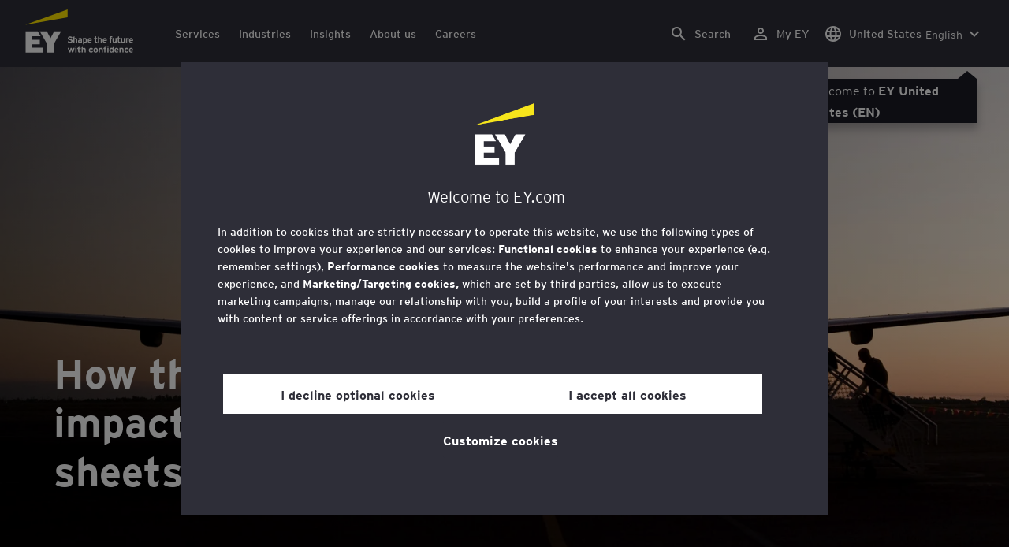

--- FILE ---
content_type: text/html;charset=utf-8
request_url: https://www.ey.com/en_us/insights/ifrs/how-the-leases-standard-impacts-company-balance-sheets
body_size: 40529
content:

<!DOCTYPE html>
<html lang="en-US">
  <head>
  <meta charset="UTF-8"/>
  
  <title>How the leases standard impacts company balance sheets | EY - US</title>
  
  <meta name="template" content="article"/>
  <meta name="viewport" content="width=device-width, initial-scale=1"/>
  
  
  <script defer="defer" type="text/javascript" src="/.rum/@adobe/helix-rum-js@%5E2/dist/rum-standalone.js"></script>
<link rel="shortcut icon" type="image" href="/content/dam/ey-unified-site/icon/ey-favicon.jpg"/>

  
  


  

<script>
  window.features={
  "exampleFeature": {
    "featureId": "exampleFeature",
    "enabled": true,
    "source": "ca-config"
  }
}
</script>





  <meta name="description" content="Companies involved in air travel, retail and transportation have been the most affected by a major change to lease accounting. Find out more."/>

  
  <meta property="og:type" content="website"/>
  <meta property="og:title" content="How the leases standard impacts company balance sheets"/>
  <meta property="og:description" content="Companies involved in air travel, retail and transportation have been the most affected by a major change to lease accounting. Find out more."/>
  <meta property="og:image" content="https://www.ey.com/content/dam/ey-unified-site/ey-com/en-gl/insights/ifrs/images/ey-people-boarding-an-airplane-at-dusk.jpg"/>
  <meta property="og:url" content="https://www.ey.com/en_us/insights/ifrs/how-the-leases-standard-impacts-company-balance-sheets"/>

  <meta name="twitter:card" content="summary"/>
  <meta name="twitter:title" content="How the leases standard impacts company balance sheets"/>
  <meta name="twitter:description" content="Companies involved in air travel, retail and transportation have been the most affected by a major change to lease accounting. Find out more."/>
  <meta name="twitter:image" content="https://www.ey.com/content/dam/ey-unified-site/ey-com/en-gl/insights/ifrs/images/ey-people-boarding-an-airplane-at-dusk.jpg"/>
  <meta name="twitter:site" content="EYNews"/>



  
  <meta class="elastic" name="author_boost" content="&#34;Victor Chan&#34;"/>

  <meta class="elastic" name="topic_title_boost" content="&#34;Assurance&#34;,&#34;IFRS&#34;,&#34;Future of corporate reporting&#34;,&#34;CFO agenda&#34;,&#34;Financial accounting&#34;"/>


  

  <meta class="elastic" name="contributor_boost"/>

  

  
  

  
  

  
  

  
  

  

  
    <meta class="elastic" name="related_topic" content="relatedtopictitle:IFRS|relatedtopicurl:https://www.ey.com/en_us/services/ifrs"/>
  
    <meta class="elastic" name="related_topic" content="relatedtopictitle:Financial accounting advisory services|relatedtopicurl:https://www.ey.com/en_us/services/financial-accounting-advisory-services"/>
  
    <meta class="elastic" name="related_topic" content="relatedtopictitle:CFO agenda|relatedtopicurl:https://www.ey.com/en_us/cfo-agenda"/>
  
    <meta class="elastic" name="related_topic" content="relatedtopictitle:Future of corporate reporting|relatedtopicurl:https://www.ey.com/en_us/future-of-corporate-reporting"/>
  

  

  <meta class="elastic" name="firstpublishdate" content="2024-01-23"/>
  <meta class="elastic" name="dateuser" content="2021-06-14T00:00:00Z"/>
  <meta class="elastic" name="pagedescription" content="Companies involved in air travel, retail and transportation have been the most affected by a major change to lease accounting. Find out more."/>
  <meta class="elastic" name="pagesubheadline"/>
  <meta class="elastic" name="pagetitle" content="How the leases standard impacts company balance sheets"/>
  <meta class="elastic" name="pagetype" content="basic"/>
  <meta class="elastic" name="aempath" content="/content/ey-unified-site/ey-com/local/us/en_us/home/insights/ifrs/how-the-leases-standard-impacts-company-balance-sheets"/>
  <meta class="elastic" name="aemPublishPageURL" content="https://www.ey.com/en_us/insights/ifrs/how-the-leases-standard-impacts-company-balance-sheets"/>
  <meta class="elastic" name="aemparentpath" content="/content/ey-unified-site/ey-com/local/us/en_us/home/insights/ifrs"/>
  <meta class="elastic" name="external_id" content="f4cdac41-419a-3085-9348-2053bc885205"/>
  
  <meta class="elastic" name="hide_from_search" content="false"/>
  <meta class="elastic" name="series_identifier"/>

  
    <meta class="elastic" name="author" content="authorsalutation:|authorfirstname:Victor|authorlastname:Chan|authorjobtitle:International Director, Global IFRS Services, Ernst &amp; Young Global Limited|authorurl:https://www.ey.com/en_us/people/victor-chan"/>
  

  
    <meta class="elastic" name="author_content_path" content="/content/dam/content-fragments/ey-unified-site/ey-com/people/global/en/v/victor-chan"/>
  

  
    <meta class="elastic" name="aempathpart" content="content"/>
  
    <meta class="elastic" name="aempathpart" content="ey-unified-site"/>
  
    <meta class="elastic" name="aempathpart" content="ey-com"/>
  
    <meta class="elastic" name="aempathpart" content="local"/>
  
    <meta class="elastic" name="aempathpart" content="us"/>
  
    <meta class="elastic" name="aempathpart" content="en_us"/>
  
    <meta class="elastic" name="aempathpart" content="home"/>
  
    <meta class="elastic" name="aempathpart" content="insights"/>
  
    <meta class="elastic" name="aempathpart" content="ifrs"/>
  
    <meta class="elastic" name="aempathpart" content="how-the-leases-standard-impacts-company-balance-sheets"/>
  

  

  

  

  

  
    <meta class="elastic" name="topic" content="topicid:topic:assurance|topiclabel:Assurance"/>
  
    <meta class="elastic" name="topic" content="topicid:topic:ifrs|topiclabel:IFRS"/>
  
    <meta class="elastic" name="topic" content="topicid:topic:future-of-corporate-reporting|topiclabel:Future of corporate reporting"/>
  
    <meta class="elastic" name="topic" content="topicid:topic:cfo-agenda|topiclabel:CFO agenda"/>
  
    <meta class="elastic" name="topic" content="topicid:topic:financial-accounting|topiclabel:Financial accounting"/>
  

  
    <meta class="elastic" name="topiclabel" content="Assurance"/>
  
    <meta class="elastic" name="topiclabel" content="IFRS"/>
  
    <meta class="elastic" name="topiclabel" content="Future of corporate reporting"/>
  
    <meta class="elastic" name="topiclabel" content="CFO agenda"/>
  
    <meta class="elastic" name="topiclabel" content="Financial accounting"/>
  

  <meta class="elastic" name="sectorlabel"/>

  

  <meta class="elastic" name="eventdescription"/>
  

  <meta class="elastic" name="eventtitle"/>
  <meta class="elastic" name="eventtype"/>

  

  

  
  

  <meta class="elastic" name="eventpromoted" content="false"/>

  

  
  

  

  

  

  
  
  
  

  
  

  
    <meta class="elastic" name="area" content="Global"/>
  

  

  
    <meta class="elastic" name="region" content="Global"/>
  

  <meta class="elastic" name="language" content="en-US"/>

  

  
  <meta class="elastic" name="thumbnailurl" content="/content/dam/ey-unified-site/ey-com/en-gl/insights/ifrs/images/ey-people-boarding-an-airplane-at-dusk.jpg"/>
  <meta class="elastic" name="thumbnailalt" content="People boarding an airplane at dusk"/>
  <meta class="elastic" name="videoflag"/>
  <meta class="elastic" name="brand" content="EY"/>
  <meta class="elastic" name="h1" content="How the leases standard is impacting company balance sheets"/>



  
    <script>
      ;(function(win, doc, style, timeout) {
      var STYLE_ID = 'at-body-style';
      function getParent() {
         return doc.getElementsByTagName('head')[0];
      }
      function addStyle(parent, id, def) {
         if (!parent) {
         return;
         }
         var style = doc.createElement('style');
         style.id = id;
         style.innerHTML = def;
         parent.appendChild(style);
      }
      function removeStyle(parent, id) {
         if (!parent) {
         return;
         }
         var style = doc.getElementById(id);
         if (!style) {
         return;
         }
         parent.removeChild(style);
      }
      addStyle(getParent(), STYLE_ID, style);
      setTimeout(function() {
         removeStyle(getParent(), STYLE_ID);
      }, timeout);
      }(window, document, "body {opacity: 0 !important}", 3000));
    </script>
  



  
    <link rel="canonical" href="https://www.ey.com/en_us/insights/ifrs/how-the-leases-standard-impacts-company-balance-sheets"/>
  






  
    <script src="https://cdn.cookielaw.org/scripttemplates/otSDKStub.js" type="text/javascript" charset="UTF-8" data-domain-script="2b8fbcf2-c8f8-48b8-bf66-aa2750188925" data-document-language="true"></script>
    <script type="text/javascript">
      let cookierecheckInterval = 0;
      const cookiecheckingIterations = 15;
      const PERFORMANCE_COOKIE_CODE = "C0002";
      function OptanonWrapper() {
        const cookiePolicyElement = document.querySelectorAll(".up-cookie-policy-link");
        const cookiePolicyElement2 = document.querySelectorAll(".privacy-notice-link");
        const cookiePolicyModalElement = document.querySelector("#cookie-modal");
        const cookiePolicyPath = cookiePolicyModalElement?.getAttribute("data-cookie-policy-path");

        if (cookiePolicyPath) {
          cookiePolicyElement.forEach((item) => {
            item.setAttribute("href", cookiePolicyPath);
          });

          cookiePolicyElement2.forEach((item) => {
            item.setAttribute("href", cookiePolicyPath);
          });
        }

        if (typeof OptanonWrapperCount === "undefined" && !OneTrust.IsAlertBoxClosed()) {
          otInitialDelete();
        } else {
          pageInitialDelete();
        }

        function otInitialDelete() {
          OptanonWrapperCount = "";
          const consentInitialDeleteEvent = new CustomEvent("onetrust-initial-delete");
          window.dispatchEvent(consentInitialDeleteEvent);
        }

        function pageInitialDelete() {
          const onetrustAcceptedCookies = OptanonActiveGroups.split(",").filter((e) => e != "");
          const consentInitialDeleteEvent = new CustomEvent("onetrust-reload-cookie-check", {
            detail: onetrustAcceptedCookies,
          });
          window.dispatchEvent(consentInitialDeleteEvent);
        }

        OneTrust.OnConsentChanged(function (event) {
          const consentChangedEvent = new CustomEvent("onetrust-consent-changed", {
            detail: event.detail,
          });
          window.dispatchEvent(consentChangedEvent);
          if (OnetrustActiveGroups.includes(PERFORMANCE_COOKIE_CODE)) {
            adobe.optIn.approveAll();
            _satellite.track("OneTrust_Acceptance");
          }
        });

        document.querySelectorAll("iframe").forEach((el) => {
          el.onload = () => OptanonWrapper();
        });
      }

      window.addEventListener(
        "modal-ot-cookie-validation",
        () => {
          OptanonWrapper();
        },
        false,
      );

      function listenCookieChange(callback, interval = 2000) {
        let lastCookie = document.cookie;
        const intervalCookie = setInterval(() => {
          let cookie = document.cookie;
          cookierecheckInterval++;
          if (cookierecheckInterval > cookiecheckingIterations) {
            clearInterval(intervalCookie);
          }
          if ((cookie !== lastCookie) || cookierecheckInterval === 1) {
            try {
              callback({ oldValue: lastCookie, newValue: cookie });
            } finally {
              lastCookie = cookie;
            }
          }
        }, interval);
      }

      //delaying cookie deletion to avoid interference with other rendering
      window.addEventListener("load", () => {
        window.setTimeout(() => {
          listenCookieChange(({ oldValue, newValue }) => {
            OptanonWrapper();
          }, 2000);
        }, 2000)
      });

    </script>
  


  <script>
    // Define dataLayer and the gtag function.
window.dataLayer = window.dataLayer || [];
function gtag(){dataLayer.push(arguments);}

// Set default consent to 'denied'
gtag('consent', 'default', {
  'ad_storage': 'denied',
  'ad_user_data': 'denied',
  'ad_personalization': 'denied',
  'analytics_storage': 'denied'})
  </script>



  
    
      
      
      
      
      
      
      
      
        <script type="application/ld+json">
          {"@context":"http://schema.org","@type":"WebPage","name":"<p>How the leases standard is impacting company balance sheets</p>\r\n","description":"Companies involved in air travel, retail and transportation have been the most affected by a major change to lease accounting. Find out more.","publisher":{"@type":"Organization","name":"EY"}}
        </script>
      
      
    
  



  

    <script>
      var digitaldata = {"component":{"link":{},"navigation":{}},"onclick":{},"pageURL":{},"page":{"country":"us","applicationType":"Y","language":"en-US","pageName":"How the leases standard impacts company balance sheets","copyrightExpires":"18 Jan 2026","solution":"","primaryBuyerFocus":"","keyword":"","eYApplication":"EY.com","createdUser":"","eYArea":"Global","brandName":"EY","eYCountryTerritory":"","eYRegion":"Global","format":[],"firstPublishUser":"","lifecycleCountdown":["9999-09-09T00:00:00.000+05:30"],"journeyID":"","eventIdentifier":"Page Viewed:How the leases standard impacts company balance sheets","articleReadTime":"5","articleContributors":"","pageLocale":"en-US","eYProduct":"EY.com","contentTier":"Not Applicable","lastPublishUser":"","topic":"","reviewStatus":["NA"],"serviceLine":"Assurance","creatorTool":[],"description":"Companies involved in air travel, retail and transportation have been the most affected by a major change to lease accounting. Find out more.","liveCopyReference":"/content/ey-unified-site/ey-com/local/us/localisation/en/home/insights/ifrs/how-the-leases-standard-impacts-company-balance-sheets","buyerGroupAudience":"","pageOrigin":"Global","scoreNumber":"EYG no. 004532-21Gbl","engPageName":"content:ey-unified-site:ey-com:local:us:en_us:home:insights:ifrs:how-the-leases-standard-impacts-company-balance-sheets","articlePublishDate":"23 Jan 2024","environment":"$[env:AUP_ANALYTICS_ENV]","createdDate":"11 Aug 2023","service":"","firstPublishDate":"23 Jan 2024","clientLifecycleIntent":[],"userFacingDate":"14 Jun 2021","articleAuthor":"Victor Chan"},"video":{},"user":{},"onload":{}};

      function checkOneTrustAndLoadAdobe() {
          if (typeof OnetrustActiveGroups !== "undefined") {
              var adobeScript = document.createElement('script');
              adobeScript.type = 'text/javascript';
              adobeScript.src = 'https://assets.adobedtm.com/476538bf0bae/da9b80fab950/launch-59ae0fcb4393.min.js';
              document.head.appendChild(adobeScript);
          } else {
              setTimeout(checkOneTrustAndLoadAdobe, 100); // Retry until OneTrust is available
          }
      }

      if (!window.location.hostname.startsWith("author-")) {
        checkOneTrustAndLoadAdobe();
      }
    </script>

  




  <link rel="stylesheet" href="/etc.clientlibs/ey-unified-site/clientlibs/clientlib-base.lc-d94fc4c4cab90508ac2c52434e245194-lc.min.css" type="text/css">
<script defer src="/etc.clientlibs/core/wcm/components/commons/site/clientlibs/container.lc-0a6aff292f5cc42142779cde92054524-lc.min.js"></script>
<script defer src="/etc.clientlibs/ey-unified-site/clientlibs/clientlib-base.lc-575fc2408067eeaec518b37ac1e6df39-lc.min.js"></script>





  <script defer src="/etc.clientlibs/ey-unified-site/clientlibs/clientlib-webpack-runtime.lc-6af983c5a23481e8c7e09288fc88aa09-lc.min.js"></script>









  




  <link rel="stylesheet" href="/etc.clientlibs/ey-unified-site/clientlibs/clientlib-webpack-components.lc-b9bfbc2c56773ef1bd08a1130c2f725c-lc.min.css" type="text/css">
<script defer src="/etc.clientlibs/ey-unified-site/clientlibs/clientlib-webpack-components.lc-e0a80c712b308e72bdcd58b5dadab76f-lc.min.js"></script>



<!-- Webpack Default light -->

  <link rel="stylesheet" href="/etc.clientlibs/ey-unified-site/clientlibs/clientlib-webpack-default-light.lc-6c7711665e7beb70454ca7822d3a77cf-lc.min.css" type="text/css">
<script defer src="/etc.clientlibs/ey-unified-site/clientlibs/clientlib-webpack-default-light.lc-da5709a9c3a3894f9f09bb025a87788c-lc.min.js"></script>



  
    
    

    

    
    <script src="/etc.clientlibs/clientlibs/granite/jquery.lc-7842899024219bcbdb5e72c946870b79-lc.min.js"></script>
<script src="/etc.clientlibs/clientlibs/granite/utils.lc-e7bf340a353e643d198b25d0c8ccce47-lc.min.js"></script>
<script src="/etc.clientlibs/clientlibs/granite/jquery/granite.lc-543d214c88dfa6f4a3233b630c82d875-lc.min.js"></script>
<script src="/etc.clientlibs/foundation/clientlibs/jquery.lc-dd9b395c741ce2784096e26619e14910-lc.min.js"></script>


    
    
    
    <script async src="/etc.clientlibs/core/wcm/components/commons/datalayer/v2/clientlibs/core.wcm.components.commons.datalayer.v2.lc-1e0136bad0acfb78be509234578e44f9-lc.min.js"></script>


    
    <script async src="/etc.clientlibs/core/wcm/components/commons/datalayer/acdl/core.wcm.components.commons.datalayer.acdl.lc-bf921af342fd2c40139671dbf0920a1f-lc.min.js"></script>



  
  

  
    
    
  
  <!--theme-none: ;--/* The css values of '--theme-' like '
    --theme-white: initial' are use for handling rare cases when component needs to know on which theme is it but not follows it */-->
  <style>
    :root {
      --theme-none: initial;
      --theme-white: ;
      --theme-light-grey: ;
      --theme-mid-grey: ;
      --theme-dark: ;
      --theme-dark-accented: ;
      --theme-accented: ;
      --theme-confident-black: ;
      --theme-confident-black-accented: ;
    }

    .cmp-container--theme-white,
    .up-carousel--slide-theme-white .swiper-slide,
    .cmp-container--theme-white > .hero-identity {
      --theme-none: ;
      --theme-white: initial;
      --theme-light-grey: ;
      --theme-mid-grey: ;
      --theme-dark: ;
      --theme-dark-accented: ;
      --theme-accented: ;
      --theme-confident-black: ;
      --theme-confident-black-accented: ;

      --color: #2e2e38;
      --background-color: #ffffff;
      --hover-background-color: #ffffff;
      --border-color: #c4c4cd;
      --neutral-color: #2e2e38;
      --accent-color: #ffe600;
      --padded-background-color: #eaeaf2;
      --padded-hover-background-color: #eaeaf2;
      /* Unnamed until variables */
      --temp-1: #747480;
      --temp-2: #eaeaf2;
      --temp-3: #2e2e38;
      --temp-4: #c4c4cd;
    }

    .cmp-container--theme-light-grey,
    .up-carousel--slide-theme-light-grey .swiper-slide,
    .cmp-container--theme-light-grey > .hero-identity {
      --theme-none: ;
      --theme-white: ;
      --theme-light-grey: initial;
      --theme-mid-grey: ;
      --theme-dark: ;
      --theme-dark-accented: ;
      --theme-accented: ;
      --theme-confident-black: ;
      --theme-confident-black-accented: ;

      --color: #2e2e38;
      --background-color: #eaeaf2;
      --hover-background-color: #eaeaf2;
      --border-color: #c4c4cd;
      --neutral-color: #2e2e38;
      --accent-color: #ffe600;
      --padded-background-color: #ffffff;
      --padded-hover-background-color: #ffffff;
      /* Unnamed until variables */
      --temp-1: #747480;
      --temp-2: #747480;
      --temp-3: #ffffff;
      --temp-4: #c4c4cd;
    }

    .cmp-container--theme-mid-grey,
    .up-carousel--slide-theme-mid-grey .swiper-slide,
    .cmp-container--theme-mid-grey > .hero-identity {
      --theme-none: ;
      --theme-white: ;
      --theme-light-grey: ;
      --theme-mid-grey: initial;
      --theme-dark: ;
      --theme-dark-accented: ;
      --theme-accented: ;
      --theme-confident-black: ;
      --theme-confident-black-accented: ;

      --color: #2e2e38;
      --background-color: #f6f6fa;
      --hover-background-color: #f6f6fa;
      --border-color: #2e2e38;
      --neutral-color: #2e2e38;
      --accent-color: #ffe600;
      --padded-background-color: #ffffff;
      --padded-hover-background-color: #ffffff;
      /* Unnamed until variables */
      --temp-1: #747480;
      --temp-2: #747480;
      --temp-3: #ffffff;
      --temp-4: #c4c4cd;
    }

    /* Proposed to be dropped */
    .cmp-container--theme-dark,
    .up-carousel--slide-theme-dark .swiper-slide,
    .cmp-container--theme-dark > .hero-identity {
      --theme-none: ;
      --theme-white: ;
      --theme-light-grey: ;
      --theme-mid-grey: ;
      --theme-dark: initial;
      --theme-dark-accented: ;
      --theme-accented: ;
      --theme-confident-black: ;
      --theme-confident-black-accented: ;

      --color: #ffffff;
      --background-color: #2e2e38;
      --hover-background-color: #2e2e38;
      --border-color: #ffffff;
      --neutral-color: #ffffff;
      --accent-color: #ffe600;
      --padded-background-color: #ffffff;
      --padded-hover-background-color: #ffffff;
      /* Unnamed until variables */
      --temp-1: #747480;
      --temp-2: #747480;
      --temp-3: #ffffff;
      --temp-4: #747480;
    }

    .cmp-container--theme-dark-accented,
    .up-carousel--slide-theme-dark-accented .swiper-slide,
    .cmp-container--theme-dark-accented > .hero-identity {
      --theme-none: ;
      --theme-white: ;
      --theme-light-grey: ;
      --theme-mid-grey: ;
      --theme-dark: ;
      --theme-dark-accented: initial;
      --theme-accented: ;
      --theme-confident-black: ;
      --theme-confident-black-accented: ;

      --color: #ffffff;
      --background-color: #2e2e38;
      --hover-background-color: #2e2e38;
      --border-color: #ffffff;
      --neutral-color: #ffe600;
      --accent-color: #ffe600;
      --padded-background-color: #ffffff;
      --padded-hover-background-color: #ffffff;
      /* Unnamed until variables */
      --temp-1: #747480;
      --temp-2: #747480;
      --temp-3: #ffffff;
      --temp-4: #747480;
    }

    .cmp-container--theme-accented,
    .up-carousel--slide-theme-accented .swiper-slide,
    .cmp-container--theme-accented > .hero-identity {
      --theme-none: ;
      --theme-white: ;
      --theme-light-grey: ;
      --theme-mid-grey: ;
      --theme-dark: ;
      --theme-dark-accented: ;
      --theme-accented: initial;
      --theme-confident-black: ;
      --theme-confident-black-accented: ;

      --color: #2e2e38;
      --background-color: #ffe600;
      --hover-background-color: #ffe600;
      --border-color: #2e2e38;
      --neutral-color: #2e2e38;
      --accent-color: #2e2e38;
      --padded-background-color: #ffffff;
      --padded-hover-background-color: #ffffff;
      /* Unnamed until variables */
      --temp-1: #747480;
      --temp-2: #2e2e38;
      --temp-3: #ffffff;
      --temp-4: #747480;
    }

    .cmp-container--theme-confident-black,
    .up-carousel--slide-theme-confident-black .swiper-slide,
    .cmp-container--theme-confident-black > .hero-identity {
      --theme-none: ;
      --theme-white: ;
      --theme-light-grey: ;
      --theme-mid-grey: ;
      --theme-dark: ;
      --theme-dark-accented: ;
      --theme-accented: ;
      --theme-confident-black: initial;
      --theme-confident-black-accented: ;

      --color: #ffffff;
      --background-color: #1a1a24;
      --hover-background-color: #1a1a24;
      --border-color: #ffffff;
      --neutral-color: #ffffff;
      --accent-color: #ffe600;
      --padded-background-color: #ffffff;
      --padded-hover-background-color: #ffffff;
      /* Unnamed until variables */
      --temp-1: #747480;
      --temp-2: #747480;
      --temp-3: #ffffff;
      --temp-4: #747480;
    }

    .cmp-container--theme-confident-black-accented,
    .up-carousel--slide-theme-confident-black-accented .swiper-slide,
    .cmp-container--theme-confident-black-accented > .hero-identity {
      --theme-none: ;
      --theme-white: ;
      --theme-light-grey: ;
      --theme-mid-grey: ;
      --theme-dark: ;
      --theme-dark-accented: ;
      --theme-accented: ;
      --theme-confident-black: ;
      --theme-confident-black-accented: initial;

      --color: #ffffff;
      --background-color: #1a1a24;
      --hover-background-color: #1a1a24;
      --border-color: #ffffff;
      --neutral-color: #ffe600;
      --accent-color: #ffe600;
      --padded-background-color: #ffffff;
      --padded-hover-background-color: #ffffff;
      /* Unnamed until variables */
      --temp-1: #747480;
      --temp-2: #747480;
      --temp-3: #ffffff;
      --temp-4: #747480;
    }
  </style>

    
    
  
</head>
  
  
  
  <body class="page-v2 page basicpage page--ey" id="page-0e792daf09" data-cmp-data-layer-enabled data-progress-bar-enabled="false" data-dateformat="dd MMM yyyy" data-eventdatefirstelement="dd" data-eventdatesecondelement="MMM yyyy" data-eventdatevariant="bigFirstElement">
    <script>
      window.adobeDataLayer = window.adobeDataLayer || [];
      adobeDataLayer.push({
        page: JSON.parse("{\x22page\u002D0e792daf09\x22:{\x22@type\x22:\x22core\/wcm\/extensions\/amp\/components\/page\/v1\/page\x22,\x22repo:modifyDate\x22:\x222024\u002D03\u002D26T16:35:40Z\x22,\x22dc:title\x22:\x22How the leases standard impacts company balance sheets\x22,\x22dc:description\x22:\x22Companies involved in air travel, retail and transportation have been the most affected by a major change to lease accounting. Find out more.\x22,\x22xdm:template\x22:\x22\/conf\/ey\u002Dunified\u002Dsite\/settings\/wcm\/templates\/article\x22,\x22xdm:language\x22:\x22en\u002DUS\x22,\x22xdm:tags\x22:[],\x22repo:path\x22:\x22\/content\/ey\u002Dunified\u002Dsite\/ey\u002Dcom\/local\/us\/en_us\/home\/insights\/ifrs\/how\u002Dthe\u002Dleases\u002Dstandard\u002Dimpacts\u002Dcompany\u002Dbalance\u002Dsheets.html\x22}}"),
        event: "cmp:show",
        eventInfo: {
          path: 'page.page\u002D0e792daf09',
        },
      });
    </script>
    
      
       <script type="application/ld+json">
          {
		"@context": "http://schema.org",
		"@type": "Article",
		"headline": "How the leases standard is impacting company balance sheets",
		"image": "/content/dam/ey-unified-site/ey-com/en-gl/insights/ifrs/images/ey-people-boarding-an-airplane-at-dusk.jpg",
		"datePublished": "2024-03-02T01:03:53+0000",
		"dateModified": "2024-03-26T16:35:40+0000",
		"author": [
		  {
		    "@type": "Person",
		    "name": "Victor Chan",
		    "url": "https://www.ey.com/en_us/people/victor-chan"
		  }
		]
}
       </script>
      
    
    
      




      
<div class="root container responsivegrid">

    
    <div id="container-29292449fa" class="cmp-container">
        


<div class="aem-Grid aem-Grid--12 aem-Grid--default--12 ">
    
    <div class="experiencefragment aem-GridColumn aem-GridColumn--default--12">
<div id="header" class="cmp-experiencefragment cmp-experiencefragment--header" data-elastic-exclude>


    
    
    
    <div id="container-ef843a7589" class="cmp-container">
        
        <div class="container responsivegrid">

    
    
    
    <div id="unified-header" class="cmp-container">
        
        <div class="container responsivegrid">

    
    
    
    <div id="logo-container" class="cmp-container">
        
        <div class="main-navigation-logo"><div id="main-navigation-logo-a04e7e2c552f" data-analytics-category="Top Navigation" class="cmp-logo up-navigation-translation-labels" data-translation-open-navigation-menu="Open navigation menu" data-translation-close-navigation-menu="Close navigation menu" data-translation-open-country-language-switcher="Open country language switcher" data-translation-close-country-language-switcher="Close country language switcher" data-translation-open-search="Open Search" data-translation-close-search="Close Search" data-translation-see-all="See all" data-translation-close="Close" data-translation-back="Back" data-translation-skip-to-content="Skip to content" data-translation-my-ey="My EY">

  <a class="cmp-logo__link" data-analytics-link-click data-analytics-label="Logo" href="https://www.ey.com/en_us" title="EY Homepage">

    <span class="sr-only">EY Homepage</span>
    
    
      
      
      	
  <?xml version="1.0" encoding="UTF-8"?>
<svg id="a" data-name="Artwork" xmlns="http://www.w3.org/2000/svg" height="402.22" class="cmp-logo__image" xmlns:xlink="http://www.w3.org/1999/xlink" viewBox="0 0 1000.5 402.22">
  <defs>
    <style>
 
    </style>
    <clipPath id="ey-logo-first-line">
      <rect class="d" x="392.42" y="248.61" width="607.58" height="78.66"/>
    </clipPath>
    <clipPath id="ey-logo-second-line">
      <rect class="d" x="392.42" y="334.54" width="607.58" height="66.72"/>
    </clipPath>
  </defs>
  <polygon class="g" points="267.91 202.77 234.19 267.54 200.56 202.77 134.74 202.77 204.09 322.86 204.09 401.26 263.44 401.26 263.44 322.86 332.89 202.77 267.91 202.77"/>
  <polygon class="f" points="392.42 0 0 143.22 392.42 73.9 392.42 0"/>
  <polygon class="g" points="3.43 401.26 162.23 401.26 162.23 355.61 62.96 355.61 62.96 322.86 134.74 322.86 134.74 281.18 62.96 281.18 62.96 248.42 142.37 248.42 116.02 202.77 3.43 202.77 3.43 401.26"/>
  <g clip-path="url(#ey-logo-second-line)" id="ey-logo-text-second-line">
    <path class="g" d="M865.51,378.72c0,1.43-.1,3.23-.19,3.9h-27.2c.48,6.28,4.76,8.85,9.61,8.85,2.85,0,5.52-.86,7.8-3.14l7.99,6.75c-4.18,5.23-10.56,7.13-16.26,7.13-13.13,0-20.64-10.08-20.64-23.3,0-14.36,8.85-23.49,19.88-23.49,11.79,0,19.02,10.37,19.02,23.3ZM838.31,373.87h15.98c-.38-5.04-3.61-8.47-8.18-8.47-5.42,0-7.51,4.76-7.8,8.47Z"/>
    <path class="g" d="M1000,378.72c0,1.43-.1,3.23-.19,3.9h-27.2c.48,6.28,4.76,8.85,9.61,8.85,2.85,0,5.52-.86,7.8-3.14l7.99,6.75c-4.18,5.23-10.56,7.13-16.26,7.13-13.13,0-20.64-10.08-20.64-23.3,0-14.36,8.85-23.49,19.88-23.49,11.79,0,19.02,10.37,19.02,23.3ZM972.8,373.87h15.98c-.38-5.04-3.61-8.47-8.18-8.47-5.42,0-7.51,4.76-7.8,8.47Z"/>
    <path class="g" d="M950.16,385.29l7.42,7.04c-3.8,4.85-9.04,9.89-17.88,9.89-12.27,0-21.31-9.8-21.31-23.3,0-12.36,7.51-23.49,21.5-23.49,7.99,0,13.51,3.61,17.6,9.7l-7.61,7.7c-2.66-3.52-5.52-6.28-10.08-6.28-6.18,0-9.42,5.23-9.42,12.17,0,6.47,2.85,12.27,9.51,12.27,4.09,0,7.51-2.19,10.27-5.71Z"/>
    <path class="g" d="M911.54,401.26h-11.6v-24.44c0-6.28-1.43-10.46-7.7-10.46-5.9,0-7.8,3.52-7.8,10.18v24.73h-11.6v-44.89h11.6v3.04c2.38-2.38,5.9-3.99,10.94-3.99,12.17,0,16.17,9.42,16.17,20.45v25.4Z"/>
    <path class="g" d="M766.4,352.47c3.71,0,6.66-2.95,6.66-6.66s-2.95-6.66-6.66-6.66-6.66,2.95-6.66,6.66,2.95,6.66,6.66,6.66Z"/>
    <path class="g" d="M469.84,352.47c3.71,0,6.66-2.95,6.66-6.66s-2.95-6.66-6.66-6.66-6.66,2.95-6.66,6.66,2.95,6.66,6.66,6.66Z"/>
    <path class="g" d="M808.06,387.38v-17.12c-2.47-2.66-4.85-3.9-8.08-3.9-6.75,0-8.37,5.33-8.37,11.7,0,7.23,2.09,13.22,8.66,13.22,3.23,0,5.52-1.43,7.8-3.9ZM819.67,401.26h-11.6v-2.95c-3.8,2.76-6.09,3.9-10.18,3.9-12.94,0-18.45-11.22-18.45-23.78,0-13.6,6.47-23.02,18.17-23.02,3.9,0,7.61,1.05,10.46,3.61v-14.36l11.6-5.8v62.39Z"/>
    <rect class="g" x="760.51" y="356.37" width="11.6" height="44.89"/>
    <path class="g" d="M753.75,340.39v9.32c-1.71-.57-3.99-.86-5.71-.86-3.33,0-4.85,1.05-4.85,3.9v3.61h9.61v10.84h-9.61v34.05h-11.6v-34.05h-6.28v-10.84h6.28v-5.42c0-8.37,5.23-11.79,13.7-11.79,2.47,0,6.09.29,8.47,1.24Z"/>
    <path class="g" d="M719.61,401.26h-11.6v-24.44c0-6.28-1.43-10.46-7.7-10.46-5.9,0-7.8,3.52-7.8,10.18v24.73h-11.6v-44.89h11.6v3.04c2.38-2.38,5.9-3.99,10.94-3.99,12.17,0,16.17,9.42,16.17,20.45v25.4Z"/>
    <path class="g" d="M652.93,355.42c-12.94,0-21.02,10.18-21.02,23.4,0,13.89,8.85,23.4,21.02,23.4s21.02-9.51,21.02-23.4-8.08-23.4-21.02-23.4ZM652.93,390.99c-7.42,0-9.04-7.13-9.04-12.17,0-6.94,2.85-12.27,9.04-12.27s9.04,5.33,9.04,12.27c0,5.04-1.62,12.17-9.04,12.17Z"/>
    <path class="g" d="M620.69,385.29l7.42,7.04c-3.8,4.85-9.04,9.89-17.88,9.89-12.27,0-21.31-9.8-21.31-23.3,0-12.36,7.51-23.49,21.5-23.49,7.99,0,13.51,3.61,17.6,9.7l-7.61,7.7c-2.66-3.52-5.52-6.28-10.08-6.28-6.18,0-9.42,5.23-9.42,12.17,0,6.47,2.85,12.27,9.51,12.27,4.09,0,7.51-2.19,10.27-5.71Z"/>
    <path class="g" d="M560.67,401.26h-11.6v-24.44c0-6.28-1.43-10.46-7.7-10.46-5.9,0-7.89,3.52-7.89,10.18v24.73h-11.6v-56.59l11.6-5.8v20.54c2.19-2.66,6.75-3.99,11.22-3.99,11.79,0,15.98,9.32,15.98,20.45v25.4Z"/>
    <path class="g" d="M514.73,387.76l-1.71,11.7c-2.38,1.9-8.08,2.76-11.13,2.76-7.04,0-12.08-5.61-12.08-13.41v-21.59h-7.8v-10.84h7.8v-11.7l11.6-5.8v17.5h13.13v10.84h-13.13v18.45c0,4.09,1.52,5.42,4.28,5.42s7.04-1.43,9.04-3.33Z"/>
    <rect class="g" x="464.04" y="356.37" width="11.6" height="44.89"/>
    <polygon class="g" points="457.95 356.37 443.78 401.26 433.13 401.26 425.52 373.97 417.81 401.26 407.16 401.26 393.08 356.37 406.02 356.37 412.77 382.43 420.38 356.37 430.94 356.37 438.55 382.43 445.4 356.37 457.95 356.37"/>
  </g>
  <g clip-path="url(#ey-logo-first-line)" id="ey-logo-text-first-line">
    <path class="g" d="M846.68,310.72h-11.03v-3.14c-2.47,2.76-6.47,4.09-10.46,4.09-11.6,0-15.98-8.37-15.98-20.45v-25.4h11.22v24.44c0,6.09,1.24,10.65,7.51,10.65s7.51-4.76,7.51-10.27v-24.82h11.22v44.89Z"/>
    <path class="g" d="M881.68,297.59l-1.62,11.41c-2.28,1.81-6.47,2.66-9.23,2.66-6.85,0-12.17-5.14-12.17-13.32v-21.78h-6.47v-10.75h6.47v-11.7l11.22-5.71v17.41h10.65v10.75h-10.65v18.83c0,3.9,1.62,5.33,4.38,5.33s5.61-1.43,7.42-3.14Z"/>
    <path class="g" d="M711.24,310.72h-11.22v-24.44c0-6.09-1.33-10.56-7.61-10.56s-7.7,4.09-7.7,10.27v24.73h-11.22v-56.59l11.22-5.71v20.54c2.47-2.47,5.52-4.09,10.56-4.09,11.89,0,15.98,9.13,15.98,20.54v25.3Z"/>
    <path class="g" d="M1000,288.17c0,1.43-.1,3.23-.19,3.9h-27.2c.48,6.28,4.76,8.85,9.61,8.85,2.85,0,5.52-.86,7.8-3.14l7.99,6.75c-4.18,5.23-10.56,7.13-16.26,7.13-13.13,0-20.64-10.08-20.64-23.3,0-14.36,8.85-23.49,19.88-23.49,11.79,0,19.02,10.37,19.02,23.3ZM972.8,283.32h15.98c-.38-5.04-3.61-8.47-8.18-8.47-5.42,0-7.51,4.76-7.8,8.47Z"/>
    <path class="g" d="M924.39,310.72h-11.03v-3.14c-2.47,2.76-6.47,4.09-10.46,4.09-11.6,0-15.98-8.37-15.98-20.45v-25.4h11.22v24.44c0,6.09,1.24,10.65,7.51,10.65s7.51-4.76,7.51-10.27v-24.82h11.22v44.89Z"/>
    <path class="g" d="M755.85,288.17c0,1.43-.1,3.23-.19,3.9h-27.2c.48,6.28,4.76,8.85,9.61,8.85,2.85,0,5.52-.86,7.8-3.14l7.99,6.75c-4.18,5.23-10.56,7.13-16.26,7.13-13.13,0-20.64-10.08-20.64-23.3,0-14.36,8.85-23.49,19.88-23.49,11.79,0,19.02,10.37,19.02,23.3ZM728.64,283.32h15.98c-.38-5.04-3.61-8.47-8.18-8.47-5.42,0-7.51,4.76-7.8,8.47Z"/>
    <path class="g" d="M806.35,249.94v9.23c-2.57-.67-4.28-.95-5.8-.95-3.99,0-4.85,1.43-4.85,3.71v3.9h7.61v10.84h-7.61v34.05h-11.22v-34.05h-5.52v-10.84h5.52v-5.42c0-7.8,4.09-11.79,13.6-11.79,3.04,0,5.52.57,8.27,1.33Z"/>
    <path class="g" d="M668.34,297.59l-1.62,11.41c-2.28,1.81-6.28,2.66-9.04,2.66-6.85,0-12.17-5.14-12.17-13.32v-21.78h-7.8v-10.75h7.8v-11.7l11.22-5.71v17.41h10.46v10.75h-10.46v18.83c0,3.9,1.62,5.33,4.38,5.33s5.42-1.43,7.23-3.14Z"/>
    <path class="g" d="M616.12,288.17c0,1.43-.1,3.23-.19,3.9h-26.25c.48,6.28,4.85,8.85,9.7,8.85,2.85,0,5.42-.86,7.7-3.14l7.99,6.75c-3.71,4.95-10.46,7.13-16.45,7.13-12.84,0-20.45-10.08-20.45-23.21s8.27-23.59,19.97-23.59c12.55,0,17.98,11.41,17.98,23.3ZM589.87,283.32h15.98c-.48-5.04-3.42-8.47-8.27-8.47-5.14,0-7.42,4.76-7.7,8.47Z"/>
    <path class="g" d="M572.85,288.37c0,11.51-4.76,23.3-17.5,23.3-4.95,0-7.99-1.81-9.99-3.71v13.7l-11.22,5.61v-61.44h11.22v3.04c2.95-2.66,5.99-3.99,10.18-3.99,12.08,0,17.31,11.41,17.31,23.49ZM561.24,288.94c0-6.56-1.71-13.22-8.47-13.22-3.14,0-5.61,1.43-7.42,3.99v17.12c1.81,2.57,4.85,4.09,8.08,4.09,6.28,0,7.8-5.71,7.8-11.98Z"/>
    <path class="g" d="M526.34,310.72h-11.22v-3.14c-2.66,2.66-6.09,4.09-10.46,4.09-8.85,0-15.79-5.71-15.79-15.6s6.75-15.12,17.5-15.12c2.85,0,5.8.38,8.75,1.81v-2.38c0-4.18-2.76-5.9-7.7-5.9-3.52,0-6.85.86-10.37,2.95l-4.47-7.99c4.85-3.04,9.51-4.57,15.5-4.57,11.32,0,18.26,5.52,18.26,15.69v30.15ZM515.11,297.59v-5.71c-2.28-1.43-5.23-1.9-7.51-1.9-4.95,0-7.32,2.19-7.32,5.8,0,3.42,2.19,6.18,6.37,6.18,2.19,0,5.99-.76,8.47-4.38Z"/>
    <path class="g" d="M482.68,310.72h-11.22v-24.44c0-6.09-1.33-10.56-7.61-10.56s-7.7,4.09-7.7,10.27v24.73h-11.22v-56.59l11.22-5.71v20.54c2.47-2.47,5.52-4.09,10.56-4.09,11.89,0,15.98,9.13,15.98,20.54v25.3Z"/>
    <path class="g" d="M438.74,292.74c0,13.51-10.27,18.93-22.45,18.93-8.75,0-18.45-2.76-23.87-10.75l8.37-7.42c3.9,4.66,9.51,6.85,15.22,6.85,6.75,0,10.65-3.04,10.65-7.32,0-1.71-.67-3.42-3.52-4.85-2.09-1.05-4.66-1.71-9.7-2.95-3.14-.76-9.61-2.28-13.6-5.52-3.99-3.23-5.14-7.89-5.14-11.98,0-12.65,10.84-17.79,21.5-17.79,9.23,0,15.88,3.8,21.21,9.23l-8.37,8.18c-3.9-3.9-7.7-6.09-13.6-6.09-5.04,0-8.75,1.62-8.75,5.8,0,1.81.67,3.04,2.47,4.09,2.09,1.14,5.04,2,9.61,3.14,5.42,1.43,10.46,2.66,14.55,5.99,3.61,2.95,5.42,6.85,5.42,12.46Z"/>
    <path class="g" d="M961.57,267.92l-4.58,11.22c-1.71-1.62-3.71-2.76-6.47-2.76-5.33,0-6.65,4.47-6.65,9.89v24.44h-11.22v-44.89h11.22v3.14c2.57-2.57,5.8-4.09,9.42-4.09,3.14,0,5.9.95,8.27,3.04Z"/>
  </g>
</svg>
  
    <style>
           .d, .e {
        fill: none;
      }

      .d, .f, .g {
        stroke-width: 0px;
      }

      .e {
        stroke: #fff;
        stroke-miterlimit: 10;
      }

      .f {
        fill: #ffe600;
      }

      .h {
        clip-path: url(#b);
      }

      .i {
        clip-path: url(#c);
      }

      .g {
        fill: #fff;
      }

.cmp-logo__image {
        fill: white;
        transition: all 0.3s ease-out;
      }
      #logo-container .slideIn {
        transition: width 0.3s ease-in-out;
        width: 100;
      }
      #logo-container .slideOut {
        transition: width 0.3s ease-in-out;
        width: 0;
      }
    </style>
  
  
    <script>
      class EYLogoAnimation {
            constructor(ele) {
              this.element = ele;
              this.firstLine = this.element.querySelector(
                "#ey-logo-first-line rect"
              );
              this.secondLine = this.element.querySelector(
                "#ey-logo-second-line rect"
              );
              if (this.firstLine && this.secondLine) {
                this.bindEvents();
                this.animation(false);
              }
            }

            animation(scrollBool) {
              if (scrollBool) {
                if (window.scrollY == 0) {
                  this.firstLine.setAttribute("class", "slideIn");
                  this.secondLine.setAttribute("class", "slideIn");
                }
                if (window.scrollY !== 0) {
                  this.firstLine.setAttribute("class", "slideOut");
                  this.secondLine.setAttribute("class", "slideOut");
                }
              }
            }

            bindEvents() {
              window.addEventListener("scroll", () => {
                this.animation(true);
              });
            }
          }

          document.addEventListener("DOMContentLoaded", () => {
            document
              .querySelectorAll(".cmp-logo__image")
              .forEach((eysvglogo) => {
                new EYLogoAnimation(eysvglogo);
              });
          });
    </script>
  

        
      
    
  </a>
</div>

    

</div>

        
    </div>

</div>
<div class="container responsivegrid">

    
    
    
    <div id="sitenav-top" class="cmp-container">
        
        <div class="navigation">
<nav id="navigation-c086ddc3ad" class="cmp-navigation" itemscope itemtype="http://schema.org/SiteNavigationElement" data-cmp-data-layer="{&#34;navigation-c086ddc3ad&#34;:{&#34;@type&#34;:&#34;ey-unified-site/components/navigation&#34;,&#34;repo:modifyDate&#34;:&#34;2024-03-11T19:02:50Z&#34;}}">
    <ul class="cmp-navigation__group">
        
    <li class="cmp-navigation__item cmp-navigation__item--level-0" data-cmp-data-layer="{&#34;navigation-c086ddc3ad-item-e4c0f7e42f&#34;:{&#34;@type&#34;:&#34;ey-unified-site/components/navigation/item&#34;,&#34;repo:modifyDate&#34;:&#34;2024-03-11T19:12:01Z&#34;,&#34;dc:title&#34;:&#34;Services&#34;,&#34;xdm:linkURL&#34;:&#34;/en_us/services&#34;}}">
        
    <a href="/en_us/services" data-cmp-clickable class="cmp-navigation__item-link">Services</a>

        
    <ul class="cmp-navigation__group">
        
    <li class="cmp-navigation__item cmp-navigation__item--level-1" data-cmp-data-layer="{&#34;navigation-c086ddc3ad-item-a564ff9a99&#34;:{&#34;@type&#34;:&#34;ey-unified-site/components/navigation/item&#34;,&#34;repo:modifyDate&#34;:&#34;2024-03-13T15:53:05Z&#34;,&#34;dc:title&#34;:&#34;Strategy by EY-Parthenon&#34;,&#34;xdm:linkURL&#34;:&#34;/en_us/services/strategy&#34;}}">
        
    <a href="/en_us/services/strategy" data-cmp-clickable class="cmp-navigation__item-link">Strategy by EY-Parthenon</a>

        
    <ul class="cmp-navigation__group">
        
    <li class="cmp-navigation__item cmp-navigation__item--level-2" data-cmp-data-layer="{&#34;navigation-c086ddc3ad-item-7367e5d517&#34;:{&#34;@type&#34;:&#34;ey-unified-site/components/navigation/item&#34;,&#34;repo:modifyDate&#34;:&#34;2025-08-12T15:36:00Z&#34;,&#34;dc:title&#34;:&#34;Strategy by EY-Parthenon&#34;,&#34;xdm:linkURL&#34;:&#34;/en_us/services/strategy&#34;}}">
        
    <a href="/en_us/services/strategy" data-cmp-clickable class="cmp-navigation__item-link">Strategy by EY-Parthenon</a>

        
    </li>

    
        
    <li class="cmp-navigation__item cmp-navigation__item--level-2" data-cmp-data-layer="{&#34;navigation-c086ddc3ad-item-94b8068de6&#34;:{&#34;@type&#34;:&#34;ey-unified-site/components/navigation/item&#34;,&#34;repo:modifyDate&#34;:&#34;2024-03-18T18:36:08Z&#34;,&#34;dc:title&#34;:&#34;Corporate &amp; Growth Strategy&#34;,&#34;xdm:linkURL&#34;:&#34;/en_us/services/strategy/corporate-growth-strategy&#34;}}">
        
    <a href="/en_us/services/strategy/corporate-growth-strategy" data-cmp-clickable class="cmp-navigation__item-link">Corporate &amp; Growth Strategy</a>

        
    </li>

    
        
    <li class="cmp-navigation__item cmp-navigation__item--level-2" data-cmp-data-layer="{&#34;navigation-c086ddc3ad-item-8a8150f766&#34;:{&#34;@type&#34;:&#34;ey-unified-site/components/navigation/item&#34;,&#34;repo:modifyDate&#34;:&#34;2024-03-18T18:36:08Z&#34;,&#34;dc:title&#34;:&#34;Geopolitical Strategy&#34;,&#34;xdm:linkURL&#34;:&#34;/en_us/services/geostrategy/geostrategic-business-group&#34;}}">
        
    <a href="/en_us/services/geostrategy/geostrategic-business-group" data-cmp-clickable class="cmp-navigation__item-link">Geopolitical Strategy</a>

        
    </li>

    
        
    <li class="cmp-navigation__item cmp-navigation__item--level-2" data-cmp-data-layer="{&#34;navigation-c086ddc3ad-item-372f60a9be&#34;:{&#34;@type&#34;:&#34;ey-unified-site/components/navigation/item&#34;,&#34;repo:modifyDate&#34;:&#34;2024-03-18T18:36:08Z&#34;,&#34;dc:title&#34;:&#34;Commercial Strategy&#34;,&#34;xdm:linkURL&#34;:&#34;/en_us/services/strategy/commercial-strategy-consulting&#34;}}">
        
    <a href="/en_us/services/strategy/commercial-strategy-consulting" data-cmp-clickable class="cmp-navigation__item-link">Commercial Strategy</a>

        
    </li>

    
        
    <li class="cmp-navigation__item cmp-navigation__item--level-2" data-cmp-data-layer="{&#34;navigation-c086ddc3ad-item-7c85a5d470&#34;:{&#34;@type&#34;:&#34;ey-unified-site/components/navigation/item&#34;,&#34;repo:modifyDate&#34;:&#34;2024-03-18T18:36:08Z&#34;,&#34;dc:title&#34;:&#34;Working Capital&#34;,&#34;xdm:linkURL&#34;:&#34;/en_us/services/strategy-transactions/liquidity-working-capital-advisory&#34;}}">
        
    <a href="/en_us/services/strategy-transactions/liquidity-working-capital-advisory" data-cmp-clickable class="cmp-navigation__item-link">Working Capital</a>

        
    </li>

    
        
    <li class="cmp-navigation__item cmp-navigation__item--level-2" data-cmp-data-layer="{&#34;navigation-c086ddc3ad-item-ebe377ef42&#34;:{&#34;@type&#34;:&#34;ey-unified-site/components/navigation/item&#34;,&#34;repo:modifyDate&#34;:&#34;2024-03-18T18:36:08Z&#34;,&#34;dc:title&#34;:&#34;Turnaround &amp; Restructuring Consulting&#34;,&#34;xdm:linkURL&#34;:&#34;/en_us/services/strategy/restructuring-turnaround-strategy&#34;}}">
        
    <a href="/en_us/services/strategy/restructuring-turnaround-strategy" data-cmp-clickable class="cmp-navigation__item-link">Turnaround &amp; Restructuring Consulting</a>

        
    </li>

    
        
    <li class="cmp-navigation__item cmp-navigation__item--level-2" data-cmp-data-layer="{&#34;navigation-c086ddc3ad-item-716c676156&#34;:{&#34;@type&#34;:&#34;ey-unified-site/components/navigation/item&#34;,&#34;repo:modifyDate&#34;:&#34;2025-08-22T15:19:38Z&#34;,&#34;dc:title&#34;:&#34;Enterprise Reimaginedᵀᴹ&#34;,&#34;xdm:linkURL&#34;:&#34;/en_us/strategy-transactions/enterprise-reimagined&#34;}}">
        
    <a href="/en_us/strategy-transactions/enterprise-reimagined" data-cmp-clickable class="cmp-navigation__item-link">Enterprise Reimaginedᵀᴹ</a>

        
    </li>

    
        
    <li class="cmp-navigation__item cmp-navigation__item--level-2" data-cmp-data-layer="{&#34;navigation-c086ddc3ad-item-900cb226b7&#34;:{&#34;@type&#34;:&#34;ey-unified-site/components/navigation/item&#34;,&#34;repo:modifyDate&#34;:&#34;2025-04-14T18:37:47Z&#34;,&#34;dc:title&#34;:&#34;Private Equity Value Creation&#34;,&#34;xdm:linkURL&#34;:&#34;/en_us/industries/private-equity/value-creation&#34;}}">
        
    <a href="/en_us/industries/private-equity/value-creation" data-cmp-clickable class="cmp-navigation__item-link">Private Equity Value Creation</a>

        
    </li>

    
        
    <li class="cmp-navigation__item cmp-navigation__item--level-2" data-cmp-data-layer="{&#34;navigation-c086ddc3ad-item-7ed7544bf9&#34;:{&#34;@type&#34;:&#34;ey-unified-site/components/navigation/item&#34;,&#34;repo:modifyDate&#34;:&#34;2024-03-18T18:36:08Z&#34;,&#34;dc:title&#34;:&#34;Corporate Venture Building&#34;,&#34;xdm:linkURL&#34;:&#34;/en_us/services/strategy/corporate-venture-building&#34;}}">
        
    <a href="/en_us/services/strategy/corporate-venture-building" data-cmp-clickable class="cmp-navigation__item-link">Corporate Venture Building</a>

        
    </li>

    
        
    <li class="cmp-navigation__item cmp-navigation__item--level-2" data-cmp-data-layer="{&#34;navigation-c086ddc3ad-item-8f421f926f&#34;:{&#34;@type&#34;:&#34;ey-unified-site/components/navigation/item&#34;,&#34;repo:modifyDate&#34;:&#34;2025-03-27T11:59:13Z&#34;,&#34;dc:title&#34;:&#34;Economic Analysis&#34;,&#34;xdm:linkURL&#34;:&#34;/en_us/insights/strategy/macroeconomics&#34;}}">
        
    <a href="/en_us/insights/strategy/macroeconomics" data-cmp-clickable class="cmp-navigation__item-link">Economic Analysis</a>

        
    </li>

    
        
    <li class="cmp-navigation__item cmp-navigation__item--level-2" data-cmp-data-layer="{&#34;navigation-c086ddc3ad-item-e9e99c1d7c&#34;:{&#34;@type&#34;:&#34;ey-unified-site/components/navigation/item&#34;,&#34;repo:modifyDate&#34;:&#34;2025-04-14T18:37:37Z&#34;,&#34;dc:title&#34;:&#34;About EY-Parthenon&#34;,&#34;xdm:linkURL&#34;:&#34;/en_us/services/strategy/parthenon&#34;}}">
        
    <a href="/en_us/services/strategy/parthenon" data-cmp-clickable class="cmp-navigation__item-link">About EY-Parthenon</a>

        
    </li>

    </ul>

    </li>

    
        
    <li class="cmp-navigation__item cmp-navigation__item--level-1" data-cmp-data-layer="{&#34;navigation-c086ddc3ad-item-7512a446ec&#34;:{&#34;@type&#34;:&#34;ey-unified-site/components/navigation/item&#34;,&#34;repo:modifyDate&#34;:&#34;2024-03-13T15:53:05Z&#34;,&#34;dc:title&#34;:&#34;Transactions and Corporate Finance by EY-Parthenon&#34;,&#34;xdm:linkURL&#34;:&#34;/en_us/services/strategy-transactions&#34;}}">
        
    <a href="/en_us/services/strategy-transactions" data-cmp-clickable class="cmp-navigation__item-link">Transactions and Corporate Finance by EY-Parthenon</a>

        
    <ul class="cmp-navigation__group">
        
    <li class="cmp-navigation__item cmp-navigation__item--level-2" data-cmp-data-layer="{&#34;navigation-c086ddc3ad-item-f8c2a0010c&#34;:{&#34;@type&#34;:&#34;ey-unified-site/components/navigation/item&#34;,&#34;repo:modifyDate&#34;:&#34;2025-08-12T15:36:05Z&#34;,&#34;dc:title&#34;:&#34;Transactions and Corporate Finance by EY-Parthenon&#34;,&#34;xdm:linkURL&#34;:&#34;/en_us/services/strategy-transactions&#34;}}">
        
    <a href="/en_us/services/strategy-transactions" data-cmp-clickable class="cmp-navigation__item-link">Transactions and Corporate Finance by EY-Parthenon</a>

        
    </li>

    
        
    <li class="cmp-navigation__item cmp-navigation__item--level-2" data-cmp-data-layer="{&#34;navigation-c086ddc3ad-item-5c0b9e4c83&#34;:{&#34;@type&#34;:&#34;ey-unified-site/components/navigation/item&#34;,&#34;repo:modifyDate&#34;:&#34;2024-03-20T00:56:35Z&#34;,&#34;dc:title&#34;:&#34;M&amp;A Advisory&#34;,&#34;xdm:linkURL&#34;:&#34;/en_us/services/strategy-transactions/buy-integrate&#34;}}">
        
    <a href="/en_us/services/strategy-transactions/buy-integrate" data-cmp-clickable class="cmp-navigation__item-link">M&amp;A Advisory</a>

        
    </li>

    
        
    <li class="cmp-navigation__item cmp-navigation__item--level-2" data-cmp-data-layer="{&#34;navigation-c086ddc3ad-item-6b17558250&#34;:{&#34;@type&#34;:&#34;ey-unified-site/components/navigation/item&#34;,&#34;repo:modifyDate&#34;:&#34;2024-03-20T00:59:37Z&#34;,&#34;dc:title&#34;:&#34;M&amp;A Integration&#34;,&#34;xdm:linkURL&#34;:&#34;/en_us/services/strategy-transactions/mergers-acquisitions-integration&#34;}}">
        
    <a href="/en_us/services/strategy-transactions/mergers-acquisitions-integration" data-cmp-clickable class="cmp-navigation__item-link">M&amp;A Integration</a>

        
    </li>

    
        
    <li class="cmp-navigation__item cmp-navigation__item--level-2" data-cmp-data-layer="{&#34;navigation-c086ddc3ad-item-eb276b1570&#34;:{&#34;@type&#34;:&#34;ey-unified-site/components/navigation/item&#34;,&#34;repo:modifyDate&#34;:&#34;2024-03-20T00:58:55Z&#34;,&#34;dc:title&#34;:&#34;M&amp;A AI-powered Technology&#34;,&#34;xdm:linkURL&#34;:&#34;/en_us/services/strategy-transactions/connected-capital-technologies&#34;}}">
        
    <a href="/en_us/services/strategy-transactions/connected-capital-technologies" data-cmp-clickable class="cmp-navigation__item-link">M&amp;A AI-powered Technology</a>

        
    </li>

    
        
    <li class="cmp-navigation__item cmp-navigation__item--level-2" data-cmp-data-layer="{&#34;navigation-c086ddc3ad-item-1366e667ea&#34;:{&#34;@type&#34;:&#34;ey-unified-site/components/navigation/item&#34;,&#34;repo:modifyDate&#34;:&#34;2024-03-19T22:23:44Z&#34;,&#34;dc:title&#34;:&#34;Divestment Strategy&#34;,&#34;xdm:linkURL&#34;:&#34;/en_us/services/strategy-transactions/sell-separate&#34;}}">
        
    <a href="/en_us/services/strategy-transactions/sell-separate" data-cmp-clickable class="cmp-navigation__item-link">Divestment Strategy</a>

        
    </li>

    
        
    <li class="cmp-navigation__item cmp-navigation__item--level-2" data-cmp-data-layer="{&#34;navigation-c086ddc3ad-item-f910c10623&#34;:{&#34;@type&#34;:&#34;ey-unified-site/components/navigation/item&#34;,&#34;repo:modifyDate&#34;:&#34;2024-03-19T22:22:43Z&#34;,&#34;dc:title&#34;:&#34;Corporate Finance&#34;,&#34;xdm:linkURL&#34;:&#34;/en_us/services/strategy-transactions/corporate-finance&#34;}}">
        
    <a href="/en_us/services/strategy-transactions/corporate-finance" data-cmp-clickable class="cmp-navigation__item-link">Corporate Finance</a>

        
    </li>

    
        
    <li class="cmp-navigation__item cmp-navigation__item--level-2" data-cmp-data-layer="{&#34;navigation-c086ddc3ad-item-431c9df3a7&#34;:{&#34;@type&#34;:&#34;ey-unified-site/components/navigation/item&#34;,&#34;repo:modifyDate&#34;:&#34;2024-03-20T00:50:28Z&#34;,&#34;dc:title&#34;:&#34;Valuation, Modeling &amp; Economics&#34;,&#34;xdm:linkURL&#34;:&#34;/en_us/services/strategy-transactions/valuation-modeling-economics&#34;}}">
        
    <a href="/en_us/services/strategy-transactions/valuation-modeling-economics" data-cmp-clickable class="cmp-navigation__item-link">Valuation, Modeling &amp; Economics</a>

        
    </li>

    
        
    <li class="cmp-navigation__item cmp-navigation__item--level-2" data-cmp-data-layer="{&#34;navigation-c086ddc3ad-item-f6b71436f4&#34;:{&#34;@type&#34;:&#34;ey-unified-site/components/navigation/item&#34;,&#34;repo:modifyDate&#34;:&#34;2024-03-19T22:25:24Z&#34;,&#34;dc:title&#34;:&#34;Forecasting and Scenario Planning&#34;,&#34;xdm:linkURL&#34;:&#34;/en_us/services/strategy-transactions/forecasting-scenario-planning&#34;}}">
        
    <a href="/en_us/services/strategy-transactions/forecasting-scenario-planning" data-cmp-clickable class="cmp-navigation__item-link">Forecasting and Scenario Planning</a>

        
    </li>

    
        
    <li class="cmp-navigation__item cmp-navigation__item--level-2" data-cmp-data-layer="{&#34;navigation-c086ddc3ad-item-a74a7bfbe4&#34;:{&#34;@type&#34;:&#34;ey-unified-site/components/navigation/item&#34;,&#34;repo:modifyDate&#34;:&#34;2025-04-14T18:39:32Z&#34;,&#34;dc:title&#34;:&#34;Due Diligence Services&#34;,&#34;xdm:linkURL&#34;:&#34;/en_gl/services/strategy-transactions/mergers-acquisitions-due-diligence&#34;}}">
        
    <a href="/en_gl/services/strategy-transactions/mergers-acquisitions-due-diligence" data-cmp-clickable class="cmp-navigation__item-link">Due Diligence Services</a>

        
    </li>

    
        
    <li class="cmp-navigation__item cmp-navigation__item--level-2" data-cmp-data-layer="{&#34;navigation-c086ddc3ad-item-5d1ce25d22&#34;:{&#34;@type&#34;:&#34;ey-unified-site/components/navigation/item&#34;,&#34;repo:modifyDate&#34;:&#34;2024-03-19T22:26:10Z&#34;,&#34;dc:title&#34;:&#34;Advanced Analytics&#34;,&#34;xdm:linkURL&#34;:&#34;/en_us/services/strategy-transactions/advanced-analytics&#34;}}">
        
    <a href="/en_us/services/strategy-transactions/advanced-analytics" data-cmp-clickable class="cmp-navigation__item-link">Advanced Analytics</a>

        
    </li>

    
        
    <li class="cmp-navigation__item cmp-navigation__item--level-2" data-cmp-data-layer="{&#34;navigation-c086ddc3ad-item-1efa8f3bd5&#34;:{&#34;@type&#34;:&#34;ey-unified-site/components/navigation/item&#34;,&#34;repo:modifyDate&#34;:&#34;2024-03-19T22:24:57Z&#34;,&#34;dc:title&#34;:&#34;About EY-Parthenon&#34;,&#34;xdm:linkURL&#34;:&#34;/en_us/services/strategy/parthenon&#34;}}">
        
    <a href="/en_us/services/strategy/parthenon" data-cmp-clickable class="cmp-navigation__item-link">About EY-Parthenon</a>

        
    </li>

    </ul>

    </li>

    
        
    <li class="cmp-navigation__item cmp-navigation__item--level-1" data-cmp-data-layer="{&#34;navigation-c086ddc3ad-item-ebb7c70073&#34;:{&#34;@type&#34;:&#34;ey-unified-site/components/navigation/item&#34;,&#34;repo:modifyDate&#34;:&#34;2024-03-13T15:53:05Z&#34;,&#34;dc:title&#34;:&#34;Consulting&#34;,&#34;xdm:linkURL&#34;:&#34;/en_us/services/consulting&#34;}}">
        
    <a href="/en_us/services/consulting" data-cmp-clickable class="cmp-navigation__item-link">Consulting</a>

        
    <ul class="cmp-navigation__group">
        
    <li class="cmp-navigation__item cmp-navigation__item--level-2" data-cmp-data-layer="{&#34;navigation-c086ddc3ad-item-3e520bcf9b&#34;:{&#34;@type&#34;:&#34;ey-unified-site/components/navigation/item&#34;,&#34;repo:modifyDate&#34;:&#34;2025-04-28T19:49:20Z&#34;,&#34;dc:title&#34;:&#34;Consulting&#34;,&#34;xdm:linkURL&#34;:&#34;/en_us/services/consulting&#34;}}">
        
    <a href="/en_us/services/consulting" data-cmp-clickable class="cmp-navigation__item-link">Consulting</a>

        
    </li>

    
        
    <li class="cmp-navigation__item cmp-navigation__item--level-2" data-cmp-data-layer="{&#34;navigation-c086ddc3ad-item-ed74b47934&#34;:{&#34;@type&#34;:&#34;ey-unified-site/components/navigation/item&#34;,&#34;repo:modifyDate&#34;:&#34;2024-03-19T21:32:14Z&#34;,&#34;dc:title&#34;:&#34;Analytics Consulting&#34;,&#34;xdm:linkURL&#34;:&#34;/en_us/services/consulting/analytics-consulting-services&#34;}}">
        
    <a href="/en_us/services/consulting/analytics-consulting-services" data-cmp-clickable class="cmp-navigation__item-link">Analytics Consulting</a>

        
    </li>

    
        
    <li class="cmp-navigation__item cmp-navigation__item--level-2" data-cmp-data-layer="{&#34;navigation-c086ddc3ad-item-adf89cbe94&#34;:{&#34;@type&#34;:&#34;ey-unified-site/components/navigation/item&#34;,&#34;repo:modifyDate&#34;:&#34;2024-03-19T21:25:16Z&#34;,&#34;dc:title&#34;:&#34;Customer Experience by EY Studio+&#34;,&#34;xdm:linkURL&#34;:&#34;/en_us/services/consulting/customer-experience&#34;}}">
        
    <a href="/en_us/services/consulting/customer-experience" data-cmp-clickable class="cmp-navigation__item-link">Customer Experience by EY Studio+</a>

        
    </li>

    
        
    <li class="cmp-navigation__item cmp-navigation__item--level-2" data-cmp-data-layer="{&#34;navigation-c086ddc3ad-item-7bdb5c3c5a&#34;:{&#34;@type&#34;:&#34;ey-unified-site/components/navigation/item&#34;,&#34;repo:modifyDate&#34;:&#34;2024-03-19T21:26:33Z&#34;,&#34;dc:title&#34;:&#34;Cybersecurity&#34;,&#34;xdm:linkURL&#34;:&#34;/en_us/services/cybersecurity&#34;}}">
        
    <a href="/en_us/services/cybersecurity" data-cmp-clickable class="cmp-navigation__item-link">Cybersecurity</a>

        
    </li>

    
        
    <li class="cmp-navigation__item cmp-navigation__item--level-2" data-cmp-data-layer="{&#34;navigation-c086ddc3ad-item-a63f2a2530&#34;:{&#34;@type&#34;:&#34;ey-unified-site/components/navigation/item&#34;,&#34;repo:modifyDate&#34;:&#34;2024-03-19T21:27:03Z&#34;,&#34;dc:title&#34;:&#34;Digital Transformation&#34;,&#34;xdm:linkURL&#34;:&#34;/en_us/services/consulting/digital-transformation&#34;}}">
        
    <a href="/en_us/services/consulting/digital-transformation" data-cmp-clickable class="cmp-navigation__item-link">Digital Transformation</a>

        
    </li>

    
        
    <li class="cmp-navigation__item cmp-navigation__item--level-2" data-cmp-data-layer="{&#34;navigation-c086ddc3ad-item-ac31de6d2e&#34;:{&#34;@type&#34;:&#34;ey-unified-site/components/navigation/item&#34;,&#34;repo:modifyDate&#34;:&#34;2024-03-19T21:27:48Z&#34;,&#34;dc:title&#34;:&#34;Finance Consulting&#34;,&#34;xdm:linkURL&#34;:&#34;/en_us/services/consulting/finance-consulting-services&#34;}}">
        
    <a href="/en_us/services/consulting/finance-consulting-services" data-cmp-clickable class="cmp-navigation__item-link">Finance Consulting</a>

        
    </li>

    
        
    <li class="cmp-navigation__item cmp-navigation__item--level-2" data-cmp-data-layer="{&#34;navigation-c086ddc3ad-item-5d9e44d13b&#34;:{&#34;@type&#34;:&#34;ey-unified-site/components/navigation/item&#34;,&#34;repo:modifyDate&#34;:&#34;2024-03-19T21:29:58Z&#34;,&#34;dc:title&#34;:&#34;Risk Consulting&#34;,&#34;xdm:linkURL&#34;:&#34;/en_us/services/consulting/risk-consulting-services&#34;}}">
        
    <a href="/en_us/services/consulting/risk-consulting-services" data-cmp-clickable class="cmp-navigation__item-link">Risk Consulting</a>

        
    </li>

    
        
    <li class="cmp-navigation__item cmp-navigation__item--level-2" data-cmp-data-layer="{&#34;navigation-c086ddc3ad-item-02d43cd1f1&#34;:{&#34;@type&#34;:&#34;ey-unified-site/components/navigation/item&#34;,&#34;repo:modifyDate&#34;:&#34;2024-03-19T21:28:16Z&#34;,&#34;dc:title&#34;:&#34;Supply Chain &amp; Operations&#34;,&#34;xdm:linkURL&#34;:&#34;/en_us/services/consulting/supply-chain-operations&#34;}}">
        
    <a href="/en_us/services/consulting/supply-chain-operations" data-cmp-clickable class="cmp-navigation__item-link">Supply Chain &amp; Operations</a>

        
    </li>

    
        
    <li class="cmp-navigation__item cmp-navigation__item--level-2" data-cmp-data-layer="{&#34;navigation-c086ddc3ad-item-487f5bede0&#34;:{&#34;@type&#34;:&#34;ey-unified-site/components/navigation/item&#34;,&#34;repo:modifyDate&#34;:&#34;2024-03-19T21:31:51Z&#34;,&#34;dc:title&#34;:&#34;Technology Transformation&#34;,&#34;xdm:linkURL&#34;:&#34;/en_us/services/consulting/technology-transformation&#34;}}">
        
    <a href="/en_us/services/consulting/technology-transformation" data-cmp-clickable class="cmp-navigation__item-link">Technology Transformation</a>

        
    </li>

    
        
    <li class="cmp-navigation__item cmp-navigation__item--level-2" data-cmp-data-layer="{&#34;navigation-c086ddc3ad-item-0d9c8382bb&#34;:{&#34;@type&#34;:&#34;ey-unified-site/components/navigation/item&#34;,&#34;repo:modifyDate&#34;:&#34;2024-03-19T21:32:15Z&#34;,&#34;dc:title&#34;:&#34;Transformation Platform&#34;,&#34;xdm:linkURL&#34;:&#34;/en_us/services/consulting/transformation-platform&#34;}}">
        
    <a href="/en_us/services/consulting/transformation-platform" data-cmp-clickable class="cmp-navigation__item-link">Transformation Platform</a>

        
    </li>

    </ul>

    </li>

    
        
    <li class="cmp-navigation__item cmp-navigation__item--level-1" data-cmp-data-layer="{&#34;navigation-c086ddc3ad-item-6316baeb49&#34;:{&#34;@type&#34;:&#34;ey-unified-site/components/navigation/item&#34;,&#34;repo:modifyDate&#34;:&#34;2024-03-13T15:53:05Z&#34;,&#34;dc:title&#34;:&#34;Assurance Services&#34;,&#34;xdm:linkURL&#34;:&#34;/en_us/services/assurance&#34;}}">
        
    <a href="/en_us/services/assurance" data-cmp-clickable class="cmp-navigation__item-link">Assurance Services</a>

        
    <ul class="cmp-navigation__group">
        
    <li class="cmp-navigation__item cmp-navigation__item--level-2" data-cmp-data-layer="{&#34;navigation-c086ddc3ad-item-9535bd55de&#34;:{&#34;@type&#34;:&#34;ey-unified-site/components/navigation/item&#34;,&#34;repo:modifyDate&#34;:&#34;2025-04-28T19:46:24Z&#34;,&#34;dc:title&#34;:&#34;Assurance Services&#34;,&#34;xdm:linkURL&#34;:&#34;/en_us/services/assurance&#34;}}">
        
    <a href="/en_us/services/assurance" data-cmp-clickable class="cmp-navigation__item-link">Assurance Services</a>

        
    </li>

    
        
    <li class="cmp-navigation__item cmp-navigation__item--level-2" data-cmp-data-layer="{&#34;navigation-c086ddc3ad-item-b57c62c3c9&#34;:{&#34;@type&#34;:&#34;ey-unified-site/components/navigation/item&#34;,&#34;repo:modifyDate&#34;:&#34;2024-03-20T01:15:03Z&#34;,&#34;dc:title&#34;:&#34;Audit Services&#34;,&#34;xdm:linkURL&#34;:&#34;/en_us/services/audit&#34;}}">
        
    <a href="/en_us/services/audit" data-cmp-clickable class="cmp-navigation__item-link">Audit Services</a>

        
    </li>

    
        
    <li class="cmp-navigation__item cmp-navigation__item--level-2" data-cmp-data-layer="{&#34;navigation-c086ddc3ad-item-1fcf5dc97f&#34;:{&#34;@type&#34;:&#34;ey-unified-site/components/navigation/item&#34;,&#34;repo:modifyDate&#34;:&#34;2024-03-20T01:15:36Z&#34;,&#34;dc:title&#34;:&#34;Climate Change &amp; Sustainability&#34;,&#34;xdm:linkURL&#34;:&#34;/en_us/services/climate-change-sustainability-services&#34;}}">
        
    <a href="/en_us/services/climate-change-sustainability-services" data-cmp-clickable class="cmp-navigation__item-link">Climate Change &amp; Sustainability</a>

        
    </li>

    
        
    <li class="cmp-navigation__item cmp-navigation__item--level-2" data-cmp-data-layer="{&#34;navigation-c086ddc3ad-item-7785d854a4&#34;:{&#34;@type&#34;:&#34;ey-unified-site/components/navigation/item&#34;,&#34;repo:modifyDate&#34;:&#34;2024-03-20T01:16:09Z&#34;,&#34;dc:title&#34;:&#34;Financial Accounting Advisory&#34;,&#34;xdm:linkURL&#34;:&#34;/en_us/services/financial-accounting-advisory-services&#34;}}">
        
    <a href="/en_us/services/financial-accounting-advisory-services" data-cmp-clickable class="cmp-navigation__item-link">Financial Accounting Advisory</a>

        
    </li>

    
        
    <li class="cmp-navigation__item cmp-navigation__item--level-2" data-cmp-data-layer="{&#34;navigation-c086ddc3ad-item-adfbedae47&#34;:{&#34;@type&#34;:&#34;ey-unified-site/components/navigation/item&#34;,&#34;repo:modifyDate&#34;:&#34;2024-03-20T01:16:38Z&#34;,&#34;dc:title&#34;:&#34;Forensic &amp; Integrity Services&#34;,&#34;xdm:linkURL&#34;:&#34;/en_us/services/forensic-integrity-services&#34;}}">
        
    <a href="/en_us/services/forensic-integrity-services" data-cmp-clickable class="cmp-navigation__item-link">Forensic &amp; Integrity Services</a>

        
    </li>

    
        
    <li class="cmp-navigation__item cmp-navigation__item--level-2" data-cmp-data-layer="{&#34;navigation-c086ddc3ad-item-0a0b014429&#34;:{&#34;@type&#34;:&#34;ey-unified-site/components/navigation/item&#34;,&#34;repo:modifyDate&#34;:&#34;2024-03-20T01:17:11Z&#34;,&#34;dc:title&#34;:&#34;Private Client Audit&#34;,&#34;xdm:linkURL&#34;:&#34;/en_us/services/assurance/ey-private-audit&#34;}}">
        
    <a href="/en_us/services/assurance/ey-private-audit" data-cmp-clickable class="cmp-navigation__item-link">Private Client Audit</a>

        
    </li>

    
        
    <li class="cmp-navigation__item cmp-navigation__item--level-2" data-cmp-data-layer="{&#34;navigation-c086ddc3ad-item-d01fdfe881&#34;:{&#34;@type&#34;:&#34;ey-unified-site/components/navigation/item&#34;,&#34;repo:modifyDate&#34;:&#34;2024-05-08T19:05:44Z&#34;,&#34;dc:title&#34;:&#34;Technology Risk&#34;,&#34;xdm:linkURL&#34;:&#34;/en_us/services/technology-risk&#34;}}">
        
    <a href="/en_us/services/technology-risk" data-cmp-clickable class="cmp-navigation__item-link">Technology Risk</a>

        
    </li>

    
        
    <li class="cmp-navigation__item cmp-navigation__item--level-2" data-cmp-data-layer="{&#34;navigation-c086ddc3ad-item-11821bcaea&#34;:{&#34;@type&#34;:&#34;ey-unified-site/components/navigation/item&#34;,&#34;repo:modifyDate&#34;:&#34;2024-03-20T01:18:36Z&#34;,&#34;dc:title&#34;:&#34;AccountingLink&#34;,&#34;xdm:linkURL&#34;:&#34;/en_us/technical/accountinglink&#34;}}">
        
    <a href="/en_us/technical/accountinglink" data-cmp-clickable class="cmp-navigation__item-link">AccountingLink</a>

        
    </li>

    </ul>

    </li>

    
        
    <li class="cmp-navigation__item cmp-navigation__item--level-1" data-cmp-data-layer="{&#34;navigation-c086ddc3ad-item-996dea2c4b&#34;:{&#34;@type&#34;:&#34;ey-unified-site/components/navigation/item&#34;,&#34;repo:modifyDate&#34;:&#34;2024-03-13T15:53:05Z&#34;,&#34;dc:title&#34;:&#34;Tax&#34;,&#34;xdm:linkURL&#34;:&#34;/en_us/services/tax&#34;}}">
        
    <a href="/en_us/services/tax" data-cmp-clickable class="cmp-navigation__item-link">Tax</a>

        
    <ul class="cmp-navigation__group">
        
    <li class="cmp-navigation__item cmp-navigation__item--level-2" data-cmp-data-layer="{&#34;navigation-c086ddc3ad-item-2a76fc6f31&#34;:{&#34;@type&#34;:&#34;ey-unified-site/components/navigation/item&#34;,&#34;repo:modifyDate&#34;:&#34;2025-04-28T19:55:04Z&#34;,&#34;dc:title&#34;:&#34;Tax&#34;,&#34;xdm:linkURL&#34;:&#34;/en_us/services/tax&#34;}}">
        
    <a href="/en_us/services/tax" data-cmp-clickable class="cmp-navigation__item-link">Tax</a>

        
    </li>

    
        
    <li class="cmp-navigation__item cmp-navigation__item--level-2" data-cmp-data-layer="{&#34;navigation-c086ddc3ad-item-47c20b3d87&#34;:{&#34;@type&#34;:&#34;ey-unified-site/components/navigation/item&#34;,&#34;repo:modifyDate&#34;:&#34;2024-03-20T01:58:33Z&#34;,&#34;dc:title&#34;:&#34;Tax Planning&#34;,&#34;xdm:linkURL&#34;:&#34;/en_us/services/tax-planning&#34;}}">
        
    <a href="/en_us/services/tax-planning" data-cmp-clickable class="cmp-navigation__item-link">Tax Planning</a>

        
    </li>

    
        
    <li class="cmp-navigation__item cmp-navigation__item--level-2" data-cmp-data-layer="{&#34;navigation-c086ddc3ad-item-d0b3eab41e&#34;:{&#34;@type&#34;:&#34;ey-unified-site/components/navigation/item&#34;,&#34;repo:modifyDate&#34;:&#34;2024-03-20T01:59:02Z&#34;,&#34;dc:title&#34;:&#34;Tax Function Operations&#34;,&#34;xdm:linkURL&#34;:&#34;/en_us/services/tax-function-operations&#34;}}">
        
    <a href="/en_us/services/tax-function-operations" data-cmp-clickable class="cmp-navigation__item-link">Tax Function Operations</a>

        
    </li>

    
        
    <li class="cmp-navigation__item cmp-navigation__item--level-2" data-cmp-data-layer="{&#34;navigation-c086ddc3ad-item-4fedb506d9&#34;:{&#34;@type&#34;:&#34;ey-unified-site/components/navigation/item&#34;,&#34;repo:modifyDate&#34;:&#34;2024-03-20T01:59:49Z&#34;,&#34;dc:title&#34;:&#34;Tax Policy &amp; Controversy &#34;,&#34;xdm:linkURL&#34;:&#34;/en_us/services/tax-controversy-policy&#34;}}">
        
    <a href="/en_us/services/tax-controversy-policy" data-cmp-clickable class="cmp-navigation__item-link">Tax Policy &amp; Controversy </a>

        
    </li>

    
        
    <li class="cmp-navigation__item cmp-navigation__item--level-2" data-cmp-data-layer="{&#34;navigation-c086ddc3ad-item-1d45c51bdc&#34;:{&#34;@type&#34;:&#34;ey-unified-site/components/navigation/item&#34;,&#34;repo:modifyDate&#34;:&#34;2024-03-20T02:00:38Z&#34;,&#34;dc:title&#34;:&#34;Global Trade&#34;,&#34;xdm:linkURL&#34;:&#34;/en_us/insights/global-trade&#34;}}">
        
    <a href="/en_us/insights/global-trade" data-cmp-clickable class="cmp-navigation__item-link">Global Trade</a>

        
    </li>

    
        
    <li class="cmp-navigation__item cmp-navigation__item--level-2" data-cmp-data-layer="{&#34;navigation-c086ddc3ad-item-ef8e743138&#34;:{&#34;@type&#34;:&#34;ey-unified-site/components/navigation/item&#34;,&#34;repo:modifyDate&#34;:&#34;2024-03-20T02:02:05Z&#34;,&#34;dc:title&#34;:&#34;Tax Accounting&#34;,&#34;xdm:linkURL&#34;:&#34;/en_us/services/tax-accounting&#34;}}">
        
    <a href="/en_us/services/tax-accounting" data-cmp-clickable class="cmp-navigation__item-link">Tax Accounting</a>

        
    </li>

    
        
    <li class="cmp-navigation__item cmp-navigation__item--level-2" data-cmp-data-layer="{&#34;navigation-c086ddc3ad-item-45d36ffc30&#34;:{&#34;@type&#34;:&#34;ey-unified-site/components/navigation/item&#34;,&#34;repo:modifyDate&#34;:&#34;2024-03-20T02:02:33Z&#34;,&#34;dc:title&#34;:&#34;Tax Compliance&#34;,&#34;xdm:linkURL&#34;:&#34;/en_us/services/tax-compliance&#34;}}">
        
    <a href="/en_us/services/tax-compliance" data-cmp-clickable class="cmp-navigation__item-link">Tax Compliance</a>

        
    </li>

    
        
    <li class="cmp-navigation__item cmp-navigation__item--level-2" data-cmp-data-layer="{&#34;navigation-c086ddc3ad-item-5ef470b051&#34;:{&#34;@type&#34;:&#34;ey-unified-site/components/navigation/item&#34;,&#34;repo:modifyDate&#34;:&#34;2024-03-20T02:04:16Z&#34;,&#34;dc:title&#34;:&#34;Transaction Tax&#34;,&#34;xdm:linkURL&#34;:&#34;/en_us/services/strategy-transactions/transaction-tax&#34;}}">
        
    <a href="/en_us/services/strategy-transactions/transaction-tax" data-cmp-clickable class="cmp-navigation__item-link">Transaction Tax</a>

        
    </li>

    
        
    <li class="cmp-navigation__item cmp-navigation__item--level-2" data-cmp-data-layer="{&#34;navigation-c086ddc3ad-item-6be227f5ac&#34;:{&#34;@type&#34;:&#34;ey-unified-site/components/navigation/item&#34;,&#34;repo:modifyDate&#34;:&#34;2024-03-20T02:05:18Z&#34;,&#34;dc:title&#34;:&#34;Private Tax&#34;,&#34;xdm:linkURL&#34;:&#34;/en_us/services/tax/private-client-services&#34;}}">
        
    <a href="/en_us/services/tax/private-client-services" data-cmp-clickable class="cmp-navigation__item-link">Private Tax</a>

        
    </li>

    
        
    <li class="cmp-navigation__item cmp-navigation__item--level-2" data-cmp-data-layer="{&#34;navigation-c086ddc3ad-item-e3ad346239&#34;:{&#34;@type&#34;:&#34;ey-unified-site/components/navigation/item&#34;,&#34;repo:modifyDate&#34;:&#34;2024-03-20T02:06:13Z&#34;,&#34;dc:title&#34;:&#34;US Center for Tax Policy&#34;,&#34;xdm:linkURL&#34;:&#34;/en_us/services/tax/americas-tax-policy&#34;}}">
        
    <a href="/en_us/services/tax/americas-tax-policy" data-cmp-clickable class="cmp-navigation__item-link">US Center for Tax Policy</a>

        
    </li>

    </ul>

    </li>

    
        
    <li class="cmp-navigation__item cmp-navigation__item--level-1" data-cmp-data-layer="{&#34;navigation-c086ddc3ad-item-edf0aa87b5&#34;:{&#34;@type&#34;:&#34;ey-unified-site/components/navigation/item&#34;,&#34;repo:modifyDate&#34;:&#34;2024-03-13T15:53:05Z&#34;,&#34;dc:title&#34;:&#34;Entrepreneurship by EY Private&#34;,&#34;xdm:linkURL&#34;:&#34;/en_us/services/private-business&#34;}}">
        
    <a href="/en_us/services/private-business" data-cmp-clickable class="cmp-navigation__item-link">Entrepreneurship by EY Private</a>

        
    <ul class="cmp-navigation__group">
        
    <li class="cmp-navigation__item cmp-navigation__item--level-2" data-cmp-data-layer="{&#34;navigation-c086ddc3ad-item-50934f616c&#34;:{&#34;@type&#34;:&#34;ey-unified-site/components/navigation/item&#34;,&#34;repo:modifyDate&#34;:&#34;2025-04-28T19:57:10Z&#34;,&#34;dc:title&#34;:&#34;Entrepreneurship by EY Private&#34;,&#34;xdm:linkURL&#34;:&#34;/en_us/services/private-business&#34;}}">
        
    <a href="/en_us/services/private-business" data-cmp-clickable class="cmp-navigation__item-link">Entrepreneurship by EY Private</a>

        
    </li>

    
        
    <li class="cmp-navigation__item cmp-navigation__item--level-2" data-cmp-data-layer="{&#34;navigation-c086ddc3ad-item-45769607d3&#34;:{&#34;@type&#34;:&#34;ey-unified-site/components/navigation/item&#34;,&#34;repo:modifyDate&#34;:&#34;2024-03-20T02:31:23Z&#34;,&#34;dc:title&#34;:&#34;EY Private Client Experience&#34;,&#34;xdm:linkURL&#34;:&#34;/en_us/services/private-business/client-experience&#34;}}">
        
    <a href="/en_us/services/private-business/client-experience" data-cmp-clickable class="cmp-navigation__item-link">EY Private Client Experience</a>

        
    </li>

    
        
    <li class="cmp-navigation__item cmp-navigation__item--level-2" data-cmp-data-layer="{&#34;navigation-c086ddc3ad-item-f45e2d765e&#34;:{&#34;@type&#34;:&#34;ey-unified-site/components/navigation/item&#34;,&#34;repo:modifyDate&#34;:&#34;2024-03-20T02:31:23Z&#34;,&#34;dc:title&#34;:&#34;Private Client Audit&#34;,&#34;xdm:linkURL&#34;:&#34;/en_us/services/assurance/ey-private-audit&#34;}}">
        
    <a href="/en_us/services/assurance/ey-private-audit" data-cmp-clickable class="cmp-navigation__item-link">Private Client Audit</a>

        
    </li>

    
        
    <li class="cmp-navigation__item cmp-navigation__item--level-2" data-cmp-data-layer="{&#34;navigation-c086ddc3ad-item-6b8f28834c&#34;:{&#34;@type&#34;:&#34;ey-unified-site/components/navigation/item&#34;,&#34;repo:modifyDate&#34;:&#34;2024-03-20T02:31:23Z&#34;,&#34;dc:title&#34;:&#34;Private Tax&#34;,&#34;xdm:linkURL&#34;:&#34;/en_us/services/tax/private-client-services&#34;}}">
        
    <a href="/en_us/services/tax/private-client-services" data-cmp-clickable class="cmp-navigation__item-link">Private Tax</a>

        
    </li>

    
        
    <li class="cmp-navigation__item cmp-navigation__item--level-2" data-cmp-data-layer="{&#34;navigation-c086ddc3ad-item-a7b06dc6f8&#34;:{&#34;@type&#34;:&#34;ey-unified-site/components/navigation/item&#34;,&#34;repo:modifyDate&#34;:&#34;2024-03-20T02:31:23Z&#34;,&#34;dc:title&#34;:&#34;Family enterprise&#34;,&#34;xdm:linkURL&#34;:&#34;/en_us/services/tax/family-enterprise-business-services&#34;}}">
        
    <a href="/en_us/services/tax/family-enterprise-business-services" data-cmp-clickable class="cmp-navigation__item-link">Family enterprise</a>

        
    </li>

    
        
    <li class="cmp-navigation__item cmp-navigation__item--level-2" data-cmp-data-layer="{&#34;navigation-c086ddc3ad-item-ce626af16d&#34;:{&#34;@type&#34;:&#34;ey-unified-site/components/navigation/item&#34;,&#34;repo:modifyDate&#34;:&#34;2024-03-20T02:31:23Z&#34;,&#34;dc:title&#34;:&#34;Family Office Advisory&#34;,&#34;xdm:linkURL&#34;:&#34;/en_us/services/tax/family-office-advisory-services&#34;}}">
        
    <a href="/en_us/services/tax/family-office-advisory-services" data-cmp-clickable class="cmp-navigation__item-link">Family Office Advisory</a>

        
    </li>

    
        
    <li class="cmp-navigation__item cmp-navigation__item--level-2" data-cmp-data-layer="{&#34;navigation-c086ddc3ad-item-93d09a2199&#34;:{&#34;@type&#34;:&#34;ey-unified-site/components/navigation/item&#34;,&#34;repo:modifyDate&#34;:&#34;2024-03-20T02:31:23Z&#34;,&#34;dc:title&#34;:&#34;IPO, SPACs and Direct Listings&#34;,&#34;xdm:linkURL&#34;:&#34;/en_us/services/ipo&#34;}}">
        
    <a href="/en_us/services/ipo" data-cmp-clickable class="cmp-navigation__item-link">IPO, SPACs and Direct Listings</a>

        
    </li>

    
        
    <li class="cmp-navigation__item cmp-navigation__item--level-2" data-cmp-data-layer="{&#34;navigation-c086ddc3ad-item-ef08a178cb&#34;:{&#34;@type&#34;:&#34;ey-unified-site/components/navigation/item&#34;,&#34;repo:modifyDate&#34;:&#34;2024-03-20T02:31:23Z&#34;,&#34;dc:title&#34;:&#34;Entrepreneurship&#34;,&#34;xdm:linkURL&#34;:&#34;/en_us/services/entrepreneurship&#34;}}">
        
    <a href="/en_us/services/entrepreneurship" data-cmp-clickable class="cmp-navigation__item-link">Entrepreneurship</a>

        
    </li>

    
        
    <li class="cmp-navigation__item cmp-navigation__item--level-2" data-cmp-data-layer="{&#34;navigation-c086ddc3ad-item-1e157715bb&#34;:{&#34;@type&#34;:&#34;ey-unified-site/components/navigation/item&#34;,&#34;repo:modifyDate&#34;:&#34;2024-03-20T02:31:23Z&#34;,&#34;dc:title&#34;:&#34;Venture Capital&#34;,&#34;xdm:linkURL&#34;:&#34;/en_us/services/growth/venture-capital&#34;}}">
        
    <a href="/en_us/services/growth/venture-capital" data-cmp-clickable class="cmp-navigation__item-link">Venture Capital</a>

        
    </li>

    </ul>

    </li>

    
        
    <li class="cmp-navigation__item cmp-navigation__item--level-1" data-cmp-data-layer="{&#34;navigation-c086ddc3ad-item-4fb69298a8&#34;:{&#34;@type&#34;:&#34;ey-unified-site/components/navigation/item&#34;,&#34;repo:modifyDate&#34;:&#34;2024-03-13T15:53:05Z&#34;,&#34;dc:title&#34;:&#34;Technology&#34;,&#34;xdm:linkURL&#34;:&#34;/en_us/services/technology&#34;}}">
        
    <a href="/en_us/services/technology" data-cmp-clickable class="cmp-navigation__item-link">Technology</a>

        
    <ul class="cmp-navigation__group">
        
    <li class="cmp-navigation__item cmp-navigation__item--level-2" data-cmp-data-layer="{&#34;navigation-c086ddc3ad-item-464428f1c1&#34;:{&#34;@type&#34;:&#34;ey-unified-site/components/navigation/item&#34;,&#34;repo:modifyDate&#34;:&#34;2025-04-28T20:03:42Z&#34;,&#34;dc:title&#34;:&#34;Technology&#34;,&#34;xdm:linkURL&#34;:&#34;/en_us/services/technology&#34;}}">
        
    <a href="/en_us/services/technology" data-cmp-clickable class="cmp-navigation__item-link">Technology</a>

        
    </li>

    
        
    <li class="cmp-navigation__item cmp-navigation__item--level-2" data-cmp-data-layer="{&#34;navigation-c086ddc3ad-item-bc1a835196&#34;:{&#34;@type&#34;:&#34;ey-unified-site/components/navigation/item&#34;,&#34;repo:modifyDate&#34;:&#34;2024-03-20T02:53:51Z&#34;,&#34;dc:title&#34;:&#34;Audit Technology&#34;,&#34;xdm:linkURL&#34;:&#34;/en_us/services/audit/technology&#34;}}">
        
    <a href="/en_us/services/audit/technology" data-cmp-clickable class="cmp-navigation__item-link">Audit Technology</a>

        
    </li>

    
        
    <li class="cmp-navigation__item cmp-navigation__item--level-2" data-cmp-data-layer="{&#34;navigation-c086ddc3ad-item-aae4e1e799&#34;:{&#34;@type&#34;:&#34;ey-unified-site/components/navigation/item&#34;,&#34;repo:modifyDate&#34;:&#34;2024-03-20T02:53:51Z&#34;,&#34;dc:title&#34;:&#34;Tax Technology &#34;,&#34;xdm:linkURL&#34;:&#34;/en_us/services/tax/tax-technology-transformation&#34;}}">
        
    <a href="/en_us/services/tax/tax-technology-transformation" data-cmp-clickable class="cmp-navigation__item-link">Tax Technology </a>

        
    </li>

    
        
    <li class="cmp-navigation__item cmp-navigation__item--level-2" data-cmp-data-layer="{&#34;navigation-c086ddc3ad-item-9bc13c1b3b&#34;:{&#34;@type&#34;:&#34;ey-unified-site/components/navigation/item&#34;,&#34;repo:modifyDate&#34;:&#34;2024-03-20T02:53:51Z&#34;,&#34;dc:title&#34;:&#34;M&amp;A AI-powered Technology&#34;,&#34;xdm:linkURL&#34;:&#34;/en_us/services/strategy-transactions/connected-capital-technologies&#34;}}">
        
    <a href="/en_us/services/strategy-transactions/connected-capital-technologies" data-cmp-clickable class="cmp-navigation__item-link">M&amp;A AI-powered Technology</a>

        
    </li>

    
        
    <li class="cmp-navigation__item cmp-navigation__item--level-2" data-cmp-data-layer="{&#34;navigation-c086ddc3ad-item-8760099a9e&#34;:{&#34;@type&#34;:&#34;ey-unified-site/components/navigation/item&#34;,&#34;repo:modifyDate&#34;:&#34;2024-03-20T02:53:51Z&#34;,&#34;dc:title&#34;:&#34;EY wavespace™&#34;,&#34;xdm:linkURL&#34;:&#34;/en_us/wavespace&#34;}}">
        
    <a href="/en_us/wavespace" data-cmp-clickable class="cmp-navigation__item-link">EY wavespace™</a>

        
    </li>

    
        
    <li class="cmp-navigation__item cmp-navigation__item--level-2" data-cmp-data-layer="{&#34;navigation-c086ddc3ad-item-ca94c5459b&#34;:{&#34;@type&#34;:&#34;ey-unified-site/components/navigation/item&#34;,&#34;repo:modifyDate&#34;:&#34;2024-03-20T02:53:51Z&#34;,&#34;dc:title&#34;:&#34;Technology Transformation&#34;,&#34;xdm:linkURL&#34;:&#34;/en_us/services/consulting/technology-transformation&#34;}}">
        
    <a href="/en_us/services/consulting/technology-transformation" data-cmp-clickable class="cmp-navigation__item-link">Technology Transformation</a>

        
    </li>

    
        
    <li class="cmp-navigation__item cmp-navigation__item--level-2" data-cmp-data-layer="{&#34;navigation-c086ddc3ad-item-60b682c1ce&#34;:{&#34;@type&#34;:&#34;ey-unified-site/components/navigation/item&#34;,&#34;repo:modifyDate&#34;:&#34;2024-03-20T02:53:51Z&#34;,&#34;dc:title&#34;:&#34;Alliances&#34;,&#34;xdm:linkURL&#34;:&#34;/en_us/alliances&#34;}}">
        
    <a href="/en_us/alliances" data-cmp-clickable class="cmp-navigation__item-link">Alliances</a>

        
    </li>

    </ul>

    </li>

    
        
    <li class="cmp-navigation__item cmp-navigation__item--level-1" data-cmp-data-layer="{&#34;navigation-c086ddc3ad-item-ba568e9682&#34;:{&#34;@type&#34;:&#34;ey-unified-site/components/navigation/item&#34;,&#34;repo:modifyDate&#34;:&#34;2024-03-13T15:53:05Z&#34;,&#34;dc:title&#34;:&#34;People &amp; Workforce&#34;,&#34;xdm:linkURL&#34;:&#34;/en_us/services/workforce&#34;}}">
        
    <a href="/en_us/services/workforce" data-cmp-clickable class="cmp-navigation__item-link">People &amp; Workforce</a>

        
    <ul class="cmp-navigation__group">
        
    <li class="cmp-navigation__item cmp-navigation__item--level-2" data-cmp-data-layer="{&#34;navigation-c086ddc3ad-item-6f588911a5&#34;:{&#34;@type&#34;:&#34;ey-unified-site/components/navigation/item&#34;,&#34;repo:modifyDate&#34;:&#34;2025-04-28T19:53:21Z&#34;,&#34;dc:title&#34;:&#34;People &amp; Workforce&#34;,&#34;xdm:linkURL&#34;:&#34;/en_us/services/workforce&#34;}}">
        
    <a href="/en_us/services/workforce" data-cmp-clickable class="cmp-navigation__item-link">People &amp; Workforce</a>

        
    </li>

    
        
    <li class="cmp-navigation__item cmp-navigation__item--level-2" data-cmp-data-layer="{&#34;navigation-c086ddc3ad-item-eba40e05ad&#34;:{&#34;@type&#34;:&#34;ey-unified-site/components/navigation/item&#34;,&#34;repo:modifyDate&#34;:&#34;2024-03-19T22:13:12Z&#34;,&#34;dc:title&#34;:&#34;Change Management &amp; Experiences&#34;,&#34;xdm:linkURL&#34;:&#34;/en_us/services/workforce/change-management-experience&#34;}}">
        
    <a href="/en_us/services/workforce/change-management-experience" data-cmp-clickable class="cmp-navigation__item-link">Change Management &amp; Experiences</a>

        
    </li>

    
        
    <li class="cmp-navigation__item cmp-navigation__item--level-2" data-cmp-data-layer="{&#34;navigation-c086ddc3ad-item-192eb13582&#34;:{&#34;@type&#34;:&#34;ey-unified-site/components/navigation/item&#34;,&#34;repo:modifyDate&#34;:&#34;2024-03-19T22:14:30Z&#34;,&#34;dc:title&#34;:&#34;HR Transformation&#34;,&#34;xdm:linkURL&#34;:&#34;/en_us/services/workforce/hr-transformation&#34;}}">
        
    <a href="/en_us/services/workforce/hr-transformation" data-cmp-clickable class="cmp-navigation__item-link">HR Transformation</a>

        
    </li>

    
        
    <li class="cmp-navigation__item cmp-navigation__item--level-2" data-cmp-data-layer="{&#34;navigation-c086ddc3ad-item-cf4ceba376&#34;:{&#34;@type&#34;:&#34;ey-unified-site/components/navigation/item&#34;,&#34;repo:modifyDate&#34;:&#34;2024-03-19T22:15:28Z&#34;,&#34;dc:title&#34;:&#34;Integrated Workforce Mobility&#34;,&#34;xdm:linkURL&#34;:&#34;/en_us/services/workforce/integrated-workforce-mobility&#34;}}">
        
    <a href="/en_us/services/workforce/integrated-workforce-mobility" data-cmp-clickable class="cmp-navigation__item-link">Integrated Workforce Mobility</a>

        
    </li>

    
        
    <li class="cmp-navigation__item cmp-navigation__item--level-2" data-cmp-data-layer="{&#34;navigation-c086ddc3ad-item-fc20c46915&#34;:{&#34;@type&#34;:&#34;ey-unified-site/components/navigation/item&#34;,&#34;repo:modifyDate&#34;:&#34;2024-03-19T22:16:31Z&#34;,&#34;dc:title&#34;:&#34;Learning &amp; Development Consulting&#34;,&#34;xdm:linkURL&#34;:&#34;/en_us/services/workforce/learning-development-advisory&#34;}}">
        
    <a href="/en_us/services/workforce/learning-development-advisory" data-cmp-clickable class="cmp-navigation__item-link">Learning &amp; Development Consulting</a>

        
    </li>

    
        
    <li class="cmp-navigation__item cmp-navigation__item--level-2" data-cmp-data-layer="{&#34;navigation-c086ddc3ad-item-42a0d46ed3&#34;:{&#34;@type&#34;:&#34;ey-unified-site/components/navigation/item&#34;,&#34;repo:modifyDate&#34;:&#34;2024-03-19T22:17:16Z&#34;,&#34;dc:title&#34;:&#34;Recognition &amp; Reward Advisory&#34;,&#34;xdm:linkURL&#34;:&#34;/en_us/services/workforce/recognition-reward-advisory&#34;}}">
        
    <a href="/en_us/services/workforce/recognition-reward-advisory" data-cmp-clickable class="cmp-navigation__item-link">Recognition &amp; Reward Advisory</a>

        
    </li>

    
        
    <li class="cmp-navigation__item cmp-navigation__item--level-2" data-cmp-data-layer="{&#34;navigation-c086ddc3ad-item-2072aded69&#34;:{&#34;@type&#34;:&#34;ey-unified-site/components/navigation/item&#34;,&#34;repo:modifyDate&#34;:&#34;2024-03-19T22:19:23Z&#34;,&#34;dc:title&#34;:&#34;Workforce Analytics&#34;,&#34;xdm:linkURL&#34;:&#34;/en_us/services/workforce/workforce-analytics&#34;}}">
        
    <a href="/en_us/services/workforce/workforce-analytics" data-cmp-clickable class="cmp-navigation__item-link">Workforce Analytics</a>

        
    </li>

    </ul>

    </li>

    
        
    <li class="cmp-navigation__item cmp-navigation__item--level-1" data-cmp-data-layer="{&#34;navigation-c086ddc3ad-item-52ea5c108d&#34;:{&#34;@type&#34;:&#34;ey-unified-site/components/navigation/item&#34;,&#34;repo:modifyDate&#34;:&#34;2024-03-13T15:53:05Z&#34;,&#34;dc:title&#34;:&#34;Managed Services&#34;,&#34;xdm:linkURL&#34;:&#34;/en_us/services/managed-services&#34;}}">
        
    <a href="/en_us/services/managed-services" data-cmp-clickable class="cmp-navigation__item-link">Managed Services</a>

        
    <ul class="cmp-navigation__group">
        
    <li class="cmp-navigation__item cmp-navigation__item--level-2" data-cmp-data-layer="{&#34;navigation-c086ddc3ad-item-611cc54c1b&#34;:{&#34;@type&#34;:&#34;ey-unified-site/components/navigation/item&#34;,&#34;repo:modifyDate&#34;:&#34;2025-04-28T20:06:12Z&#34;,&#34;dc:title&#34;:&#34;Managed Services&#34;,&#34;xdm:linkURL&#34;:&#34;/en_us/services/managed-services&#34;}}">
        
    <a href="/en_us/services/managed-services" data-cmp-clickable class="cmp-navigation__item-link">Managed Services</a>

        
    </li>

    
        
    <li class="cmp-navigation__item cmp-navigation__item--level-2" data-cmp-data-layer="{&#34;navigation-c086ddc3ad-item-9a758895bb&#34;:{&#34;@type&#34;:&#34;ey-unified-site/components/navigation/item&#34;,&#34;repo:modifyDate&#34;:&#34;2025-04-16T14:55:03Z&#34;,&#34;dc:title&#34;:&#34;Cybersecurity&#34;,&#34;xdm:linkURL&#34;:&#34;/en_us/services/cybersecurity/managed-services&#34;}}">
        
    <a href="/en_us/services/cybersecurity/managed-services" data-cmp-clickable class="cmp-navigation__item-link">Cybersecurity</a>

        
    </li>

    
        
    <li class="cmp-navigation__item cmp-navigation__item--level-2" data-cmp-data-layer="{&#34;navigation-c086ddc3ad-item-d8f83aadd8&#34;:{&#34;@type&#34;:&#34;ey-unified-site/components/navigation/item&#34;,&#34;repo:modifyDate&#34;:&#34;2025-04-16T15:05:36Z&#34;,&#34;dc:title&#34;:&#34;Financial Accounting &amp; Corporate Reporting&#34;,&#34;xdm:linkURL&#34;:&#34;/en_us/services/assurance/financial-accounting-expanded-corporate-reporting-managed-services&#34;}}">
        
    <a href="/en_us/services/assurance/financial-accounting-expanded-corporate-reporting-managed-services" data-cmp-clickable class="cmp-navigation__item-link">Financial Accounting &amp; Corporate Reporting</a>

        
    </li>

    
        
    <li class="cmp-navigation__item cmp-navigation__item--level-2" data-cmp-data-layer="{&#34;navigation-c086ddc3ad-item-2b24dce40f&#34;:{&#34;@type&#34;:&#34;ey-unified-site/components/navigation/item&#34;,&#34;repo:modifyDate&#34;:&#34;2024-03-20T12:53:49Z&#34;,&#34;dc:title&#34;:&#34;Legal&#34;,&#34;xdm:linkURL&#34;:&#34;/en_us/services/law/managed-services&#34;}}">
        
    <a href="/en_us/services/law/managed-services" data-cmp-clickable class="cmp-navigation__item-link">Legal</a>

        
    </li>

    
        
    <li class="cmp-navigation__item cmp-navigation__item--level-2" data-cmp-data-layer="{&#34;navigation-c086ddc3ad-item-8af3dda129&#34;:{&#34;@type&#34;:&#34;ey-unified-site/components/navigation/item&#34;,&#34;repo:modifyDate&#34;:&#34;2025-04-16T14:59:13Z&#34;,&#34;dc:title&#34;:&#34;Risk&#34;,&#34;xdm:linkURL&#34;:&#34;/en_us/services/risk/managed-services&#34;}}">
        
    <a href="/en_us/services/risk/managed-services" data-cmp-clickable class="cmp-navigation__item-link">Risk</a>

        
    </li>

    
        
    <li class="cmp-navigation__item cmp-navigation__item--level-2" data-cmp-data-layer="{&#34;navigation-c086ddc3ad-item-a9136d1f9e&#34;:{&#34;@type&#34;:&#34;ey-unified-site/components/navigation/item&#34;,&#34;repo:modifyDate&#34;:&#34;2025-04-16T15:05:39Z&#34;,&#34;dc:title&#34;:&#34;Supply Chain &amp; Operations&#34;,&#34;xdm:linkURL&#34;:&#34;/en_us/services/managed-services/supply-chain-operations&#34;}}">
        
    <a href="/en_us/services/managed-services/supply-chain-operations" data-cmp-clickable class="cmp-navigation__item-link">Supply Chain &amp; Operations</a>

        
    </li>

    
        
    <li class="cmp-navigation__item cmp-navigation__item--level-2" data-cmp-data-layer="{&#34;navigation-c086ddc3ad-item-81491fb732&#34;:{&#34;@type&#34;:&#34;ey-unified-site/components/navigation/item&#34;,&#34;repo:modifyDate&#34;:&#34;2025-04-16T14:56:09Z&#34;,&#34;dc:title&#34;:&#34;Sustainability&#34;,&#34;xdm:linkURL&#34;:&#34;/en_us/services/managed-services/sustainability&#34;}}">
        
    <a href="/en_us/services/managed-services/sustainability" data-cmp-clickable class="cmp-navigation__item-link">Sustainability</a>

        
    </li>

    
        
    <li class="cmp-navigation__item cmp-navigation__item--level-2" data-cmp-data-layer="{&#34;navigation-c086ddc3ad-item-fc58c58a2f&#34;:{&#34;@type&#34;:&#34;ey-unified-site/components/navigation/item&#34;,&#34;repo:modifyDate&#34;:&#34;2025-04-16T15:05:43Z&#34;,&#34;dc:title&#34;:&#34;Tax&#34;,&#34;xdm:linkURL&#34;:&#34;/en_us/services/tax/managed-services&#34;}}">
        
    <a href="/en_us/services/tax/managed-services" data-cmp-clickable class="cmp-navigation__item-link">Tax</a>

        
    </li>

    
        
    <li class="cmp-navigation__item cmp-navigation__item--level-2" data-cmp-data-layer="{&#34;navigation-c086ddc3ad-item-448328835b&#34;:{&#34;@type&#34;:&#34;ey-unified-site/components/navigation/item&#34;,&#34;repo:modifyDate&#34;:&#34;2024-03-20T12:53:48Z&#34;,&#34;dc:title&#34;:&#34;Technology&#34;,&#34;xdm:linkURL&#34;:&#34;/en_us/services/managed-services/technology&#34;}}">
        
    <a href="/en_us/services/managed-services/technology" data-cmp-clickable class="cmp-navigation__item-link">Technology</a>

        
    </li>

    </ul>

    </li>

    
        
    <li class="cmp-navigation__item cmp-navigation__item--level-1" data-cmp-data-layer="{&#34;navigation-c086ddc3ad-item-b56bf51ea9&#34;:{&#34;@type&#34;:&#34;ey-unified-site/components/navigation/item&#34;,&#34;repo:modifyDate&#34;:&#34;2024-03-13T15:53:05Z&#34;,&#34;dc:title&#34;:&#34;EY Sustainability&#34;,&#34;xdm:linkURL&#34;:&#34;/en_us/services/sustainability/services&#34;}}">
        
    <a href="/en_us/services/sustainability/services" data-cmp-clickable class="cmp-navigation__item-link">EY Sustainability</a>

        
    <ul class="cmp-navigation__group">
        
    <li class="cmp-navigation__item cmp-navigation__item--level-2" data-cmp-data-layer="{&#34;navigation-c086ddc3ad-item-a6503735c9&#34;:{&#34;@type&#34;:&#34;ey-unified-site/components/navigation/item&#34;,&#34;repo:modifyDate&#34;:&#34;2025-04-28T20:08:12Z&#34;,&#34;dc:title&#34;:&#34;EY Sustainability&#34;,&#34;xdm:linkURL&#34;:&#34;/en_us/services/sustainability/services&#34;}}">
        
    <a href="/en_us/services/sustainability/services" data-cmp-clickable class="cmp-navigation__item-link">EY Sustainability</a>

        
    </li>

    
        
    <li class="cmp-navigation__item cmp-navigation__item--level-2" data-cmp-data-layer="{&#34;navigation-c086ddc3ad-item-7666d5bd7e&#34;:{&#34;@type&#34;:&#34;ey-unified-site/components/navigation/item&#34;,&#34;repo:modifyDate&#34;:&#34;2024-03-20T13:57:34Z&#34;,&#34;dc:title&#34;:&#34;Climate Change &amp; Sustainability&#34;,&#34;xdm:linkURL&#34;:&#34;/en_us/services/climate-change-sustainability-services&#34;}}">
        
    <a href="/en_us/services/climate-change-sustainability-services" data-cmp-clickable class="cmp-navigation__item-link">Climate Change &amp; Sustainability</a>

        
    </li>

    
        
    <li class="cmp-navigation__item cmp-navigation__item--level-2" data-cmp-data-layer="{&#34;navigation-c086ddc3ad-item-f88bb38477&#34;:{&#34;@type&#34;:&#34;ey-unified-site/components/navigation/item&#34;,&#34;repo:modifyDate&#34;:&#34;2024-03-20T13:57:34Z&#34;,&#34;dc:title&#34;:&#34;Sustainable Finance &#34;,&#34;xdm:linkURL&#34;:&#34;/en_us/industries/financial-services/sustainable-finance&#34;}}">
        
    <a href="/en_us/industries/financial-services/sustainable-finance" data-cmp-clickable class="cmp-navigation__item-link">Sustainable Finance </a>

        
    </li>

    
        
    <li class="cmp-navigation__item cmp-navigation__item--level-2" data-cmp-data-layer="{&#34;navigation-c086ddc3ad-item-46316ad7e3&#34;:{&#34;@type&#34;:&#34;ey-unified-site/components/navigation/item&#34;,&#34;repo:modifyDate&#34;:&#34;2024-03-20T13:57:34Z&#34;,&#34;dc:title&#34;:&#34;Sustainability and ESG&#34;,&#34;xdm:linkURL&#34;:&#34;/en_us/services/strategy-transactions/sustainability-esg-strategy&#34;}}">
        
    <a href="/en_us/services/strategy-transactions/sustainability-esg-strategy" data-cmp-clickable class="cmp-navigation__item-link">Sustainability and ESG</a>

        
    </li>

    
        
    <li class="cmp-navigation__item cmp-navigation__item--level-2" data-cmp-data-layer="{&#34;navigation-c086ddc3ad-item-761c3e32fa&#34;:{&#34;@type&#34;:&#34;ey-unified-site/components/navigation/item&#34;,&#34;repo:modifyDate&#34;:&#34;2024-03-20T13:57:34Z&#34;,&#34;dc:title&#34;:&#34;Supply Chain Transformation&#34;,&#34;xdm:linkURL&#34;:&#34;/en_us/services/consulting/supply-chain-transformation&#34;}}">
        
    <a href="/en_us/services/consulting/supply-chain-transformation" data-cmp-clickable class="cmp-navigation__item-link">Supply Chain Transformation</a>

        
    </li>

    
        
    <li class="cmp-navigation__item cmp-navigation__item--level-2" data-cmp-data-layer="{&#34;navigation-c086ddc3ad-item-25f197bb59&#34;:{&#34;@type&#34;:&#34;ey-unified-site/components/navigation/item&#34;,&#34;repo:modifyDate&#34;:&#34;2024-03-20T13:57:34Z&#34;,&#34;dc:title&#34;:&#34;Sustainability Tax&#34;,&#34;xdm:linkURL&#34;:&#34;/en_us/services/tax/sustainability-tax-services&#34;}}">
        
    <a href="/en_us/services/tax/sustainability-tax-services" data-cmp-clickable class="cmp-navigation__item-link">Sustainability Tax</a>

        
    </li>

    
        
    <li class="cmp-navigation__item cmp-navigation__item--level-2" data-cmp-data-layer="{&#34;navigation-c086ddc3ad-item-63e925fc07&#34;:{&#34;@type&#34;:&#34;ey-unified-site/components/navigation/item&#34;,&#34;repo:modifyDate&#34;:&#34;2024-03-20T13:57:34Z&#34;,&#34;dc:title&#34;:&#34;Renewable Energy Transition&#34;,&#34;xdm:linkURL&#34;:&#34;/en_us/industries/energy-resources/global-renewables&#34;}}">
        
    <a href="/en_us/industries/energy-resources/global-renewables" data-cmp-clickable class="cmp-navigation__item-link">Renewable Energy Transition</a>

        
    </li>

    
        
    <li class="cmp-navigation__item cmp-navigation__item--level-2" data-cmp-data-layer="{&#34;navigation-c086ddc3ad-item-d2baf1e504&#34;:{&#34;@type&#34;:&#34;ey-unified-site/components/navigation/item&#34;,&#34;repo:modifyDate&#34;:&#34;2024-03-20T13:57:34Z&#34;,&#34;dc:title&#34;:&#34;Environment, Health &amp; Safety&#34;,&#34;xdm:linkURL&#34;:&#34;/en_us/services/environment-health-safety/services&#34;}}">
        
    <a href="/en_us/services/environment-health-safety/services" data-cmp-clickable class="cmp-navigation__item-link">Environment, Health &amp; Safety</a>

        
    </li>

    </ul>

    </li>

    </ul>

    </li>

    
        
    <li class="cmp-navigation__item cmp-navigation__item--level-0" data-cmp-data-layer="{&#34;navigation-c086ddc3ad-item-e6a3570af3&#34;:{&#34;@type&#34;:&#34;ey-unified-site/components/navigation/item&#34;,&#34;repo:modifyDate&#34;:&#34;2024-03-12T22:20:34Z&#34;,&#34;dc:title&#34;:&#34;Industries&#34;,&#34;xdm:linkURL&#34;:&#34;/en_us/industries&#34;}}">
        
    <a href="/en_us/industries" data-cmp-clickable class="cmp-navigation__item-link">Industries</a>

        
    <ul class="cmp-navigation__group">
        
    <li class="cmp-navigation__item cmp-navigation__item--level-1" data-cmp-data-layer="{&#34;navigation-c086ddc3ad-item-94650011e8&#34;:{&#34;@type&#34;:&#34;ey-unified-site/components/navigation/item&#34;,&#34;repo:modifyDate&#34;:&#34;2024-03-13T15:53:19Z&#34;,&#34;dc:title&#34;:&#34;Consumer&#34;,&#34;xdm:linkURL&#34;:&#34;/en_us/industries/consumer&#34;}}">
        
    <a href="/en_us/industries/consumer" data-cmp-clickable class="cmp-navigation__item-link">Consumer</a>

        
    <ul class="cmp-navigation__group">
        
    <li class="cmp-navigation__item cmp-navigation__item--level-2" data-cmp-data-layer="{&#34;navigation-c086ddc3ad-item-4180850203&#34;:{&#34;@type&#34;:&#34;ey-unified-site/components/navigation/item&#34;,&#34;repo:modifyDate&#34;:&#34;2024-04-25T15:19:55Z&#34;,&#34;dc:title&#34;:&#34;Consumer Products&#34;,&#34;xdm:linkURL&#34;:&#34;/en_us/industries/consumer-products&#34;}}">
        
    <a href="/en_us/industries/consumer-products" data-cmp-clickable class="cmp-navigation__item-link">Consumer Products</a>

        
    </li>

    
        
    <li class="cmp-navigation__item cmp-navigation__item--level-2" data-cmp-data-layer="{&#34;navigation-c086ddc3ad-item-343d3bc3f7&#34;:{&#34;@type&#34;:&#34;ey-unified-site/components/navigation/item&#34;,&#34;repo:modifyDate&#34;:&#34;2024-04-25T15:19:55Z&#34;,&#34;dc:title&#34;:&#34;Retail&#34;,&#34;xdm:linkURL&#34;:&#34;/en_us/industries/retail&#34;}}">
        
    <a href="/en_us/industries/retail" data-cmp-clickable class="cmp-navigation__item-link">Retail</a>

        
    </li>

    </ul>

    </li>

    
        
    <li class="cmp-navigation__item cmp-navigation__item--level-1" data-cmp-data-layer="{&#34;navigation-c086ddc3ad-item-6b39d3ce53&#34;:{&#34;@type&#34;:&#34;ey-unified-site/components/navigation/item&#34;,&#34;repo:modifyDate&#34;:&#34;2024-03-13T15:53:19Z&#34;,&#34;dc:title&#34;:&#34;Energy &amp; Resources&#34;,&#34;xdm:linkURL&#34;:&#34;/en_us/industries/energy-resources&#34;}}">
        
    <a href="/en_us/industries/energy-resources" data-cmp-clickable class="cmp-navigation__item-link">Energy &amp; Resources</a>

        
    <ul class="cmp-navigation__group">
        
    <li class="cmp-navigation__item cmp-navigation__item--level-2" data-cmp-data-layer="{&#34;navigation-c086ddc3ad-item-4278fa9468&#34;:{&#34;@type&#34;:&#34;ey-unified-site/components/navigation/item&#34;,&#34;repo:modifyDate&#34;:&#34;2025-04-29T17:41:55Z&#34;,&#34;dc:title&#34;:&#34;Energy &amp; Resources&#34;,&#34;xdm:linkURL&#34;:&#34;/en_us/industries/energy-resources&#34;}}">
        
    <a href="/en_us/industries/energy-resources" data-cmp-clickable class="cmp-navigation__item-link">Energy &amp; Resources</a>

        
    </li>

    
        
    <li class="cmp-navigation__item cmp-navigation__item--level-2" data-cmp-data-layer="{&#34;navigation-c086ddc3ad-item-42087fb39e&#34;:{&#34;@type&#34;:&#34;ey-unified-site/components/navigation/item&#34;,&#34;repo:modifyDate&#34;:&#34;2024-05-03T12:54:06Z&#34;,&#34;dc:title&#34;:&#34;Mining &amp; Metals&#34;,&#34;xdm:linkURL&#34;:&#34;/en_us/industries/mining-metals&#34;}}">
        
    <a href="/en_us/industries/mining-metals" data-cmp-clickable class="cmp-navigation__item-link">Mining &amp; Metals</a>

        
    </li>

    
        
    <li class="cmp-navigation__item cmp-navigation__item--level-2" data-cmp-data-layer="{&#34;navigation-c086ddc3ad-item-2c390dd3f1&#34;:{&#34;@type&#34;:&#34;ey-unified-site/components/navigation/item&#34;,&#34;repo:modifyDate&#34;:&#34;2024-05-03T12:54:06Z&#34;,&#34;dc:title&#34;:&#34;Oil &amp; Gas&#34;,&#34;xdm:linkURL&#34;:&#34;/en_us/industries/oil-gas&#34;}}">
        
    <a href="/en_us/industries/oil-gas" data-cmp-clickable class="cmp-navigation__item-link">Oil &amp; Gas</a>

        
    </li>

    
        
    <li class="cmp-navigation__item cmp-navigation__item--level-2" data-cmp-data-layer="{&#34;navigation-c086ddc3ad-item-19ca00bdae&#34;:{&#34;@type&#34;:&#34;ey-unified-site/components/navigation/item&#34;,&#34;repo:modifyDate&#34;:&#34;2024-05-03T12:54:06Z&#34;,&#34;dc:title&#34;:&#34;Power &amp; Utilities&#34;,&#34;xdm:linkURL&#34;:&#34;/en_us/industries/power-utilities&#34;}}">
        
    <a href="/en_us/industries/power-utilities" data-cmp-clickable class="cmp-navigation__item-link">Power &amp; Utilities</a>

        
    </li>

    </ul>

    </li>

    
        
    <li class="cmp-navigation__item cmp-navigation__item--level-1" data-cmp-data-layer="{&#34;navigation-c086ddc3ad-item-bb72deecfe&#34;:{&#34;@type&#34;:&#34;ey-unified-site/components/navigation/item&#34;,&#34;repo:modifyDate&#34;:&#34;2024-03-13T15:53:19Z&#34;,&#34;dc:title&#34;:&#34;Financial Services&#34;,&#34;xdm:linkURL&#34;:&#34;/en_us/industries/financial-services&#34;}}">
        
    <a href="/en_us/industries/financial-services" data-cmp-clickable class="cmp-navigation__item-link">Financial Services</a>

        
    <ul class="cmp-navigation__group">
        
    <li class="cmp-navigation__item cmp-navigation__item--level-2" data-cmp-data-layer="{&#34;navigation-c086ddc3ad-item-d161126631&#34;:{&#34;@type&#34;:&#34;ey-unified-site/components/navigation/item&#34;,&#34;repo:modifyDate&#34;:&#34;2025-04-29T17:44:21Z&#34;,&#34;dc:title&#34;:&#34;Financial Services&#34;,&#34;xdm:linkURL&#34;:&#34;/en_us/industries/financial-services&#34;}}">
        
    <a href="/en_us/industries/financial-services" data-cmp-clickable class="cmp-navigation__item-link">Financial Services</a>

        
    </li>

    
        
    <li class="cmp-navigation__item cmp-navigation__item--level-2" data-cmp-data-layer="{&#34;navigation-c086ddc3ad-item-3b1c692d89&#34;:{&#34;@type&#34;:&#34;ey-unified-site/components/navigation/item&#34;,&#34;repo:modifyDate&#34;:&#34;2024-04-25T15:18:28Z&#34;,&#34;dc:title&#34;:&#34;Banking &amp; Capital Markets&#34;,&#34;xdm:linkURL&#34;:&#34;/en_us/industries/banking-capital-markets&#34;}}">
        
    <a href="/en_us/industries/banking-capital-markets" data-cmp-clickable class="cmp-navigation__item-link">Banking &amp; Capital Markets</a>

        
    </li>

    
        
    <li class="cmp-navigation__item cmp-navigation__item--level-2" data-cmp-data-layer="{&#34;navigation-c086ddc3ad-item-8ecd9f4d25&#34;:{&#34;@type&#34;:&#34;ey-unified-site/components/navigation/item&#34;,&#34;repo:modifyDate&#34;:&#34;2024-04-25T15:18:28Z&#34;,&#34;dc:title&#34;:&#34;Insurance&#34;,&#34;xdm:linkURL&#34;:&#34;/en_us/industries/insurance&#34;}}">
        
    <a href="/en_us/industries/insurance" data-cmp-clickable class="cmp-navigation__item-link">Insurance</a>

        
    </li>

    
        
    <li class="cmp-navigation__item cmp-navigation__item--level-2" data-cmp-data-layer="{&#34;navigation-c086ddc3ad-item-fc33600530&#34;:{&#34;@type&#34;:&#34;ey-unified-site/components/navigation/item&#34;,&#34;repo:modifyDate&#34;:&#34;2024-04-25T15:18:28Z&#34;,&#34;dc:title&#34;:&#34;Wealth &amp; Asset Management&#34;,&#34;xdm:linkURL&#34;:&#34;/en_us/industries/wealth-asset-management&#34;}}">
        
    <a href="/en_us/industries/wealth-asset-management" data-cmp-clickable class="cmp-navigation__item-link">Wealth &amp; Asset Management</a>

        
    </li>

    </ul>

    </li>

    
        
    <li class="cmp-navigation__item cmp-navigation__item--level-1" data-cmp-data-layer="{&#34;navigation-c086ddc3ad-item-ee7eaabd05&#34;:{&#34;@type&#34;:&#34;ey-unified-site/components/navigation/item&#34;,&#34;repo:modifyDate&#34;:&#34;2024-03-13T15:53:19Z&#34;,&#34;dc:title&#34;:&#34;Government &amp; Public Sector&#34;,&#34;xdm:linkURL&#34;:&#34;/en_us/industries/government-public-sector&#34;}}">
        
    <a href="/en_us/industries/government-public-sector" data-cmp-clickable class="cmp-navigation__item-link">Government &amp; Public Sector</a>

        
    <ul class="cmp-navigation__group">
        
    <li class="cmp-navigation__item cmp-navigation__item--level-2" data-cmp-data-layer="{&#34;navigation-c086ddc3ad-item-6cc0061689&#34;:{&#34;@type&#34;:&#34;ey-unified-site/components/navigation/item&#34;,&#34;repo:modifyDate&#34;:&#34;2025-04-14T22:01:42Z&#34;,&#34;dc:title&#34;:&#34;Government &amp; Public Sector&#34;,&#34;xdm:linkURL&#34;:&#34;/en_us/industries/government-public-sector&#34;}}">
        
    <a href="/en_us/industries/government-public-sector" data-cmp-clickable class="cmp-navigation__item-link">Government &amp; Public Sector</a>

        
    </li>

    
        
    <li class="cmp-navigation__item cmp-navigation__item--level-2" data-cmp-data-layer="{&#34;navigation-c086ddc3ad-item-9736a91a3d&#34;:{&#34;@type&#34;:&#34;ey-unified-site/components/navigation/item&#34;,&#34;repo:modifyDate&#34;:&#34;2024-04-25T15:17:55Z&#34;,&#34;dc:title&#34;:&#34;Infrastructure&#34;,&#34;xdm:linkURL&#34;:&#34;/en_us/insights/infrastructure&#34;}}">
        
    <a href="/en_us/insights/infrastructure" data-cmp-clickable class="cmp-navigation__item-link">Infrastructure</a>

        
    </li>

    
        
    <li class="cmp-navigation__item cmp-navigation__item--level-2" data-cmp-data-layer="{&#34;navigation-c086ddc3ad-item-194599d3a0&#34;:{&#34;@type&#34;:&#34;ey-unified-site/components/navigation/item&#34;,&#34;repo:modifyDate&#34;:&#34;2024-04-25T15:17:55Z&#34;,&#34;dc:title&#34;:&#34;Education&#34;,&#34;xdm:linkURL&#34;:&#34;/en_us/industries/government-public-sector/education-services&#34;}}">
        
    <a href="/en_us/industries/government-public-sector/education-services" data-cmp-clickable class="cmp-navigation__item-link">Education</a>

        
    </li>

    
        
    <li class="cmp-navigation__item cmp-navigation__item--level-2" data-cmp-data-layer="{&#34;navigation-c086ddc3ad-item-26d691ca6f&#34;:{&#34;@type&#34;:&#34;ey-unified-site/components/navigation/item&#34;,&#34;repo:modifyDate&#34;:&#34;2025-06-23T17:41:55Z&#34;,&#34;dc:title&#34;:&#34;Federal Government Services&#34;,&#34;xdm:linkURL&#34;:&#34;/en_us/industries/government-public-sector/federal-government-consulting&#34;}}">
        
    <a href="/en_us/industries/government-public-sector/federal-government-consulting" data-cmp-clickable class="cmp-navigation__item-link">Federal Government Services</a>

        
    </li>

    
        
    <li class="cmp-navigation__item cmp-navigation__item--level-2" data-cmp-data-layer="{&#34;navigation-c086ddc3ad-item-eb536bec89&#34;:{&#34;@type&#34;:&#34;ey-unified-site/components/navigation/item&#34;,&#34;repo:modifyDate&#34;:&#34;2025-06-23T17:46:58Z&#34;,&#34;dc:title&#34;:&#34;State &amp; Local Government Services&#34;,&#34;xdm:linkURL&#34;:&#34;/en_us/industries/government-public-sector/state-and-local-government-consulting&#34;}}">
        
    <a href="/en_us/industries/government-public-sector/state-and-local-government-consulting" data-cmp-clickable class="cmp-navigation__item-link">State &amp; Local Government Services</a>

        
    </li>

    </ul>

    </li>

    
        
    <li class="cmp-navigation__item cmp-navigation__item--level-1" data-cmp-data-layer="{&#34;navigation-c086ddc3ad-item-98433376bd&#34;:{&#34;@type&#34;:&#34;ey-unified-site/components/navigation/item&#34;,&#34;repo:modifyDate&#34;:&#34;2024-03-13T15:53:19Z&#34;,&#34;dc:title&#34;:&#34;Health&#34;,&#34;xdm:linkURL&#34;:&#34;/en_us/industries/industries-health&#34;}}">
        
    <a href="/en_us/industries/industries-health" data-cmp-clickable class="cmp-navigation__item-link">Health</a>

        
    <ul class="cmp-navigation__group">
        
    <li class="cmp-navigation__item cmp-navigation__item--level-2" data-cmp-data-layer="{&#34;navigation-c086ddc3ad-item-d881ef606d&#34;:{&#34;@type&#34;:&#34;ey-unified-site/components/navigation/item&#34;,&#34;repo:modifyDate&#34;:&#34;2024-04-25T15:17:27Z&#34;,&#34;dc:title&#34;:&#34;Health&#34;,&#34;xdm:linkURL&#34;:&#34;/en_us/industries/health&#34;}}">
        
    <a href="/en_us/industries/health" data-cmp-clickable class="cmp-navigation__item-link">Health</a>

        
    </li>

    
        
    <li class="cmp-navigation__item cmp-navigation__item--level-2" data-cmp-data-layer="{&#34;navigation-c086ddc3ad-item-b9ba2372be&#34;:{&#34;@type&#34;:&#34;ey-unified-site/components/navigation/item&#34;,&#34;repo:modifyDate&#34;:&#34;2024-04-25T15:17:26Z&#34;,&#34;dc:title&#34;:&#34;Life Sciences&#34;,&#34;xdm:linkURL&#34;:&#34;/en_us/industries/life-sciences&#34;}}">
        
    <a href="/en_us/industries/life-sciences" data-cmp-clickable class="cmp-navigation__item-link">Life Sciences</a>

        
    </li>

    </ul>

    </li>

    
        
    <li class="cmp-navigation__item cmp-navigation__item--level-1" data-cmp-data-layer="{&#34;navigation-c086ddc3ad-item-febfb9e8ee&#34;:{&#34;@type&#34;:&#34;ey-unified-site/components/navigation/item&#34;,&#34;repo:modifyDate&#34;:&#34;2024-03-13T15:53:19Z&#34;,&#34;dc:title&#34;:&#34;Industrials&#34;,&#34;xdm:linkURL&#34;:&#34;/en_us/industries/industrials&#34;}}">
        
    <a href="/en_us/industries/industrials" data-cmp-clickable class="cmp-navigation__item-link">Industrials</a>

        
    <ul class="cmp-navigation__group">
        
    <li class="cmp-navigation__item cmp-navigation__item--level-2" data-cmp-data-layer="{&#34;navigation-c086ddc3ad-item-edf8d1a4e4&#34;:{&#34;@type&#34;:&#34;ey-unified-site/components/navigation/item&#34;,&#34;repo:modifyDate&#34;:&#34;2025-04-29T17:39:51Z&#34;,&#34;dc:title&#34;:&#34;Industrials&#34;,&#34;xdm:linkURL&#34;:&#34;/en_us/industries/industrials&#34;}}">
        
    <a href="/en_us/industries/industrials" data-cmp-clickable class="cmp-navigation__item-link">Industrials</a>

        
    </li>

    
        
    <li class="cmp-navigation__item cmp-navigation__item--level-2" data-cmp-data-layer="{&#34;navigation-c086ddc3ad-item-06fd121455&#34;:{&#34;@type&#34;:&#34;ey-unified-site/components/navigation/item&#34;,&#34;repo:modifyDate&#34;:&#34;2024-04-25T15:20:30Z&#34;,&#34;dc:title&#34;:&#34;Aerospace &amp; Defense&#34;,&#34;xdm:linkURL&#34;:&#34;/en_us/industries/aerospace-defense&#34;}}">
        
    <a href="/en_us/industries/aerospace-defense" data-cmp-clickable class="cmp-navigation__item-link">Aerospace &amp; Defense</a>

        
    </li>

    
        
    <li class="cmp-navigation__item cmp-navigation__item--level-2" data-cmp-data-layer="{&#34;navigation-c086ddc3ad-item-304d946c35&#34;:{&#34;@type&#34;:&#34;ey-unified-site/components/navigation/item&#34;,&#34;repo:modifyDate&#34;:&#34;2024-04-25T15:20:30Z&#34;,&#34;dc:title&#34;:&#34;Automotive&#34;,&#34;xdm:linkURL&#34;:&#34;/en_us/industries/automotive&#34;}}">
        
    <a href="/en_us/industries/automotive" data-cmp-clickable class="cmp-navigation__item-link">Automotive</a>

        
    </li>

    
        
    <li class="cmp-navigation__item cmp-navigation__item--level-2" data-cmp-data-layer="{&#34;navigation-c086ddc3ad-item-99369fa6aa&#34;:{&#34;@type&#34;:&#34;ey-unified-site/components/navigation/item&#34;,&#34;repo:modifyDate&#34;:&#34;2024-04-25T15:20:30Z&#34;,&#34;dc:title&#34;:&#34;Chemicals &amp; Advanced Materials&#34;,&#34;xdm:linkURL&#34;:&#34;/en_us/industries/chemicals&#34;}}">
        
    <a href="/en_us/industries/chemicals" data-cmp-clickable class="cmp-navigation__item-link">Chemicals &amp; Advanced Materials</a>

        
    </li>

    
        
    <li class="cmp-navigation__item cmp-navigation__item--level-2" data-cmp-data-layer="{&#34;navigation-c086ddc3ad-item-370af5fb45&#34;:{&#34;@type&#34;:&#34;ey-unified-site/components/navigation/item&#34;,&#34;repo:modifyDate&#34;:&#34;2024-04-25T15:20:30Z&#34;,&#34;dc:title&#34;:&#34;Transportation&#34;,&#34;xdm:linkURL&#34;:&#34;/en_us/industries/transportation&#34;}}">
        
    <a href="/en_us/industries/transportation" data-cmp-clickable class="cmp-navigation__item-link">Transportation</a>

        
    </li>

    
        
    <li class="cmp-navigation__item cmp-navigation__item--level-2" data-cmp-data-layer="{&#34;navigation-c086ddc3ad-item-bf67a66af5&#34;:{&#34;@type&#34;:&#34;ey-unified-site/components/navigation/item&#34;,&#34;repo:modifyDate&#34;:&#34;2024-04-25T15:20:30Z&#34;,&#34;dc:title&#34;:&#34;Industrial Products&#34;,&#34;xdm:linkURL&#34;:&#34;/en_us/industries/industrial-products&#34;}}">
        
    <a href="/en_us/industries/industrial-products" data-cmp-clickable class="cmp-navigation__item-link">Industrial Products</a>

        
    </li>

    
        
    <li class="cmp-navigation__item cmp-navigation__item--level-2" data-cmp-data-layer="{&#34;navigation-c086ddc3ad-item-b7df8fcf6a&#34;:{&#34;@type&#34;:&#34;ey-unified-site/components/navigation/item&#34;,&#34;repo:modifyDate&#34;:&#34;2024-04-25T15:20:30Z&#34;,&#34;dc:title&#34;:&#34;Future Mobility&#34;,&#34;xdm:linkURL&#34;:&#34;/en_us/insights/emobility&#34;}}">
        
    <a href="/en_us/insights/emobility" data-cmp-clickable class="cmp-navigation__item-link">Future Mobility</a>

        
    </li>

    </ul>

    </li>

    
        
    <li class="cmp-navigation__item cmp-navigation__item--level-1" data-cmp-data-layer="{&#34;navigation-c086ddc3ad-item-b888fbdac7&#34;:{&#34;@type&#34;:&#34;ey-unified-site/components/navigation/item&#34;,&#34;repo:modifyDate&#34;:&#34;2024-03-13T15:53:19Z&#34;,&#34;dc:title&#34;:&#34;Private Equity&#34;,&#34;xdm:linkURL&#34;:&#34;/en_us/industries/private-equity&#34;}}">
        
    <a href="/en_us/industries/private-equity" data-cmp-clickable class="cmp-navigation__item-link">Private Equity</a>

        
    </li>

    
        
    <li class="cmp-navigation__item cmp-navigation__item--level-1" data-cmp-data-layer="{&#34;navigation-c086ddc3ad-item-ef238baffa&#34;:{&#34;@type&#34;:&#34;ey-unified-site/components/navigation/item&#34;,&#34;repo:modifyDate&#34;:&#34;2024-03-19T20:48:01Z&#34;,&#34;dc:title&#34;:&#34;Real Estate, Hospitality &amp; Construction&#34;,&#34;xdm:linkURL&#34;:&#34;/en_us/industries/real-estate-hospitality-construction&#34;}}">
        
    <a href="/en_us/industries/real-estate-hospitality-construction" data-cmp-clickable class="cmp-navigation__item-link">Real Estate, Hospitality &amp; Construction</a>

        
    <ul class="cmp-navigation__group">
        
    <li class="cmp-navigation__item cmp-navigation__item--level-2" data-cmp-data-layer="{&#34;navigation-c086ddc3ad-item-d9f8e03fb6&#34;:{&#34;@type&#34;:&#34;ey-unified-site/components/navigation/item&#34;,&#34;repo:modifyDate&#34;:&#34;2025-04-29T16:43:24Z&#34;,&#34;dc:title&#34;:&#34;Real Estate, Hospitality &amp; Construction&#34;,&#34;xdm:linkURL&#34;:&#34;/en_us/industries/real-estate-hospitality-construction&#34;}}">
        
    <a href="/en_us/industries/real-estate-hospitality-construction" data-cmp-clickable class="cmp-navigation__item-link">Real Estate, Hospitality &amp; Construction</a>

        
    </li>

    
        
    <li class="cmp-navigation__item cmp-navigation__item--level-2" data-cmp-data-layer="{&#34;navigation-c086ddc3ad-item-49f2b5dc3b&#34;:{&#34;@type&#34;:&#34;ey-unified-site/components/navigation/item&#34;,&#34;repo:modifyDate&#34;:&#34;2024-10-17T17:24:32Z&#34;,&#34;dc:title&#34;:&#34;Real Estate&#34;,&#34;xdm:linkURL&#34;:&#34;/en_us/industries/real-estate&#34;}}">
        
    <a href="/en_us/industries/real-estate" data-cmp-clickable class="cmp-navigation__item-link">Real Estate</a>

        
    </li>

    
        
    <li class="cmp-navigation__item cmp-navigation__item--level-2" data-cmp-data-layer="{&#34;navigation-c086ddc3ad-item-afa80c13f9&#34;:{&#34;@type&#34;:&#34;ey-unified-site/components/navigation/item&#34;,&#34;repo:modifyDate&#34;:&#34;2024-10-17T17:24:46Z&#34;,&#34;dc:title&#34;:&#34;Hospitality&#34;,&#34;xdm:linkURL&#34;:&#34;/en_us/industries/hospitality&#34;}}">
        
    <a href="/en_us/industries/hospitality" data-cmp-clickable class="cmp-navigation__item-link">Hospitality</a>

        
    </li>

    
        
    <li class="cmp-navigation__item cmp-navigation__item--level-2" data-cmp-data-layer="{&#34;navigation-c086ddc3ad-item-04aad30871&#34;:{&#34;@type&#34;:&#34;ey-unified-site/components/navigation/item&#34;,&#34;repo:modifyDate&#34;:&#34;2024-10-17T17:24:59Z&#34;,&#34;dc:title&#34;:&#34;Construction&#34;,&#34;xdm:linkURL&#34;:&#34;/en_us/industries/engineering-construction&#34;}}">
        
    <a href="/en_us/industries/engineering-construction" data-cmp-clickable class="cmp-navigation__item-link">Construction</a>

        
    </li>

    </ul>

    </li>

    
        
    <li class="cmp-navigation__item cmp-navigation__item--level-1" data-cmp-data-layer="{&#34;navigation-c086ddc3ad-item-860fd96dd9&#34;:{&#34;@type&#34;:&#34;ey-unified-site/components/navigation/item&#34;,&#34;repo:modifyDate&#34;:&#34;2024-03-13T15:53:19Z&#34;,&#34;dc:title&#34;:&#34;Technology, Media &amp; Entertainment, and Telecommunications&#34;,&#34;xdm:linkURL&#34;:&#34;/en_us/industries/tmt&#34;}}">
        
    <a href="/en_us/industries/tmt" data-cmp-clickable class="cmp-navigation__item-link">Technology, Media &amp; Entertainment, and Telecommunications</a>

        
    <ul class="cmp-navigation__group">
        
    <li class="cmp-navigation__item cmp-navigation__item--level-2" data-cmp-data-layer="{&#34;navigation-c086ddc3ad-item-b661a5b3dc&#34;:{&#34;@type&#34;:&#34;ey-unified-site/components/navigation/item&#34;,&#34;repo:modifyDate&#34;:&#34;2025-04-29T17:58:20Z&#34;,&#34;dc:title&#34;:&#34;Technology, Media &amp; Entertainment, and Telecommunications&#34;,&#34;xdm:linkURL&#34;:&#34;/en_us/industries/tmt&#34;}}">
        
    <a href="/en_us/industries/tmt" data-cmp-clickable class="cmp-navigation__item-link">Technology, Media &amp; Entertainment, and Telecommunications</a>

        
    </li>

    
        
    <li class="cmp-navigation__item cmp-navigation__item--level-2" data-cmp-data-layer="{&#34;navigation-c086ddc3ad-item-ae49f4331f&#34;:{&#34;@type&#34;:&#34;ey-unified-site/components/navigation/item&#34;,&#34;repo:modifyDate&#34;:&#34;2024-04-25T15:16:07Z&#34;,&#34;dc:title&#34;:&#34;Technology&#34;,&#34;xdm:linkURL&#34;:&#34;/en_us/industries/tech-sector&#34;}}">
        
    <a href="/en_us/industries/tech-sector" data-cmp-clickable class="cmp-navigation__item-link">Technology</a>

        
    </li>

    
        
    <li class="cmp-navigation__item cmp-navigation__item--level-2" data-cmp-data-layer="{&#34;navigation-c086ddc3ad-item-bfd2ccb072&#34;:{&#34;@type&#34;:&#34;ey-unified-site/components/navigation/item&#34;,&#34;repo:modifyDate&#34;:&#34;2024-08-09T16:56:39Z&#34;,&#34;dc:title&#34;:&#34;Media &amp; Entertainment&#34;,&#34;xdm:linkURL&#34;:&#34;/en_us/industries/media-entertainment&#34;}}">
        
    <a href="/en_us/industries/media-entertainment" data-cmp-clickable class="cmp-navigation__item-link">Media &amp; Entertainment</a>

        
    </li>

    
        
    <li class="cmp-navigation__item cmp-navigation__item--level-2" data-cmp-data-layer="{&#34;navigation-c086ddc3ad-item-e7e0ab4c1b&#34;:{&#34;@type&#34;:&#34;ey-unified-site/components/navigation/item&#34;,&#34;repo:modifyDate&#34;:&#34;2024-04-25T15:16:07Z&#34;,&#34;dc:title&#34;:&#34;Telecommunications&#34;,&#34;xdm:linkURL&#34;:&#34;/en_us/industries/telecommunications&#34;}}">
        
    <a href="/en_us/industries/telecommunications" data-cmp-clickable class="cmp-navigation__item-link">Telecommunications</a>

        
    </li>

    </ul>

    </li>

    </ul>

    </li>

    
        
    <li class="cmp-navigation__item cmp-navigation__item--level-0" data-cmp-data-layer="{&#34;navigation-c086ddc3ad-item-2e448ce8e0&#34;:{&#34;@type&#34;:&#34;ey-unified-site/components/navigation/item&#34;,&#34;repo:modifyDate&#34;:&#34;2024-03-11T19:12:01Z&#34;,&#34;dc:title&#34;:&#34;Insights&#34;,&#34;xdm:linkURL&#34;:&#34;/en_us/insights&#34;}}">
        
    <a href="/en_us/insights" data-cmp-clickable class="cmp-navigation__item-link">Insights</a>

        
    <ul class="cmp-navigation__group">
        
    <li class="cmp-navigation__item cmp-navigation__item--level-1" data-cmp-data-layer="{&#34;navigation-c086ddc3ad-item-fb35270ab3&#34;:{&#34;@type&#34;:&#34;ey-unified-site/components/navigation/item&#34;,&#34;repo:modifyDate&#34;:&#34;2025-04-14T18:45:13Z&#34;,&#34;dc:title&#34;:&#34;Presidential Transition&#34;,&#34;xdm:linkURL&#34;:&#34;/en_us/trump-administration&#34;}}">
        
    <a href="/en_us/trump-administration" data-cmp-clickable class="cmp-navigation__item-link">Presidential Transition</a>

        
    </li>

    
        
    <li class="cmp-navigation__item cmp-navigation__item--level-1" data-cmp-data-layer="{&#34;navigation-c086ddc3ad-item-d331ae678d&#34;:{&#34;@type&#34;:&#34;ey-unified-site/components/navigation/item&#34;,&#34;repo:modifyDate&#34;:&#34;2024-03-11T19:07:42Z&#34;,&#34;dc:title&#34;:&#34;Technology&#34;,&#34;xdm:linkURL&#34;:&#34;/en_us/services/technology&#34;}}">
        
    <a href="/en_us/services/technology" data-cmp-clickable class="cmp-navigation__item-link">Technology</a>

        
    </li>

    
        
    <li class="cmp-navigation__item cmp-navigation__item--level-1" data-cmp-data-layer="{&#34;navigation-c086ddc3ad-item-9b0ff2c136&#34;:{&#34;@type&#34;:&#34;ey-unified-site/components/navigation/item&#34;,&#34;repo:modifyDate&#34;:&#34;2025-04-14T18:45:09Z&#34;,&#34;dc:title&#34;:&#34;AI insights&#34;,&#34;xdm:linkURL&#34;:&#34;/en_us/services/ai&#34;}}">
        
    <a href="/en_us/services/ai" data-cmp-clickable class="cmp-navigation__item-link">AI insights</a>

        
    </li>

    
        
    <li class="cmp-navigation__item cmp-navigation__item--level-1" data-cmp-data-layer="{&#34;navigation-c086ddc3ad-item-8fa158c1ff&#34;:{&#34;@type&#34;:&#34;ey-unified-site/components/navigation/item&#34;,&#34;repo:modifyDate&#34;:&#34;2025-09-30T19:57:55Z&#34;,&#34;dc:title&#34;:&#34;Geostrategy &#34;,&#34;xdm:linkURL&#34;:&#34;/en_us/insights/geostrategy&#34;}}">
        
    <a href="/en_us/insights/geostrategy" data-cmp-clickable class="cmp-navigation__item-link">Geostrategy </a>

        
    </li>

    
        
    <li class="cmp-navigation__item cmp-navigation__item--level-1" data-cmp-data-layer="{&#34;navigation-c086ddc3ad-item-013085d6d6&#34;:{&#34;@type&#34;:&#34;ey-unified-site/components/navigation/item&#34;,&#34;repo:modifyDate&#34;:&#34;2024-03-11T19:07:42Z&#34;,&#34;dc:title&#34;:&#34;Sustainability&#34;,&#34;xdm:linkURL&#34;:&#34;/en_us/services/sustainability&#34;}}">
        
    <a href="/en_us/services/sustainability" data-cmp-clickable class="cmp-navigation__item-link">Sustainability</a>

        
    </li>

    
        
    <li class="cmp-navigation__item cmp-navigation__item--level-1" data-cmp-data-layer="{&#34;navigation-c086ddc3ad-item-4fd064fc1f&#34;:{&#34;@type&#34;:&#34;ey-unified-site/components/navigation/item&#34;,&#34;repo:modifyDate&#34;:&#34;2024-03-14T20:15:22Z&#34;,&#34;dc:title&#34;:&#34;Cybersecurity&#34;,&#34;xdm:linkURL&#34;:&#34;/en_us/services/cybersecurity&#34;}}">
        
    <a href="/en_us/services/cybersecurity" data-cmp-clickable class="cmp-navigation__item-link">Cybersecurity</a>

        
    </li>

    
        
    <li class="cmp-navigation__item cmp-navigation__item--level-1" data-cmp-data-layer="{&#34;navigation-c086ddc3ad-item-23e103c792&#34;:{&#34;@type&#34;:&#34;ey-unified-site/components/navigation/item&#34;,&#34;repo:modifyDate&#34;:&#34;2024-03-11T19:07:42Z&#34;,&#34;dc:title&#34;:&#34;Energy Transition&#34;,&#34;xdm:linkURL&#34;:&#34;/en_us/energy-transition&#34;}}">
        
    <a href="/en_us/energy-transition" data-cmp-clickable class="cmp-navigation__item-link">Energy Transition</a>

        
    </li>

    
        
    <li class="cmp-navigation__item cmp-navigation__item--level-1" data-cmp-data-layer="{&#34;navigation-c086ddc3ad-item-5391f2fcee&#34;:{&#34;@type&#34;:&#34;ey-unified-site/components/navigation/item&#34;,&#34;repo:modifyDate&#34;:&#34;2024-03-11T19:07:42Z&#34;,&#34;dc:title&#34;:&#34;BEPS 2.0&#34;,&#34;xdm:linkURL&#34;:&#34;/en_us/services/tax/base-erosion-profit-shifting-beps&#34;}}">
        
    <a href="/en_us/services/tax/base-erosion-profit-shifting-beps" data-cmp-clickable class="cmp-navigation__item-link">BEPS 2.0</a>

        
    </li>

    </ul>

    </li>

    
        
    <li class="cmp-navigation__item cmp-navigation__item--level-0" data-cmp-data-layer="{&#34;navigation-c086ddc3ad-item-ab7b9d707f&#34;:{&#34;@type&#34;:&#34;ey-unified-site/components/navigation/item&#34;,&#34;repo:modifyDate&#34;:&#34;2024-03-11T19:12:01Z&#34;,&#34;dc:title&#34;:&#34;About us&#34;,&#34;xdm:linkURL&#34;:&#34;/en_us/about-us&#34;}}">
        
    <a href="/en_us/about-us" data-cmp-clickable class="cmp-navigation__item-link">About us</a>

        
    <ul class="cmp-navigation__group">
        
    <li class="cmp-navigation__item cmp-navigation__item--level-1" data-cmp-data-layer="{&#34;navigation-c086ddc3ad-item-cf54011801&#34;:{&#34;@type&#34;:&#34;ey-unified-site/components/navigation/item&#34;,&#34;repo:modifyDate&#34;:&#34;2024-03-14T20:55:19Z&#34;,&#34;dc:title&#34;:&#34;Our Purpose&#34;,&#34;xdm:linkURL&#34;:&#34;/en_us/about-us#our-purpose&#34;}}">
        
    <a href="/en_us/about-us#our-purpose" data-cmp-clickable class="cmp-navigation__item-link">Our Purpose</a>

        
    </li>

    
        
    <li class="cmp-navigation__item cmp-navigation__item--level-1" data-cmp-data-layer="{&#34;navigation-c086ddc3ad-item-e1b616fbd3&#34;:{&#34;@type&#34;:&#34;ey-unified-site/components/navigation/item&#34;,&#34;repo:modifyDate&#34;:&#34;2024-03-14T20:55:19Z&#34;,&#34;dc:title&#34;:&#34;Our Values &#34;,&#34;xdm:linkURL&#34;:&#34;/en_us/about-us#our-values&#34;}}">
        
    <a href="/en_us/about-us#our-values" data-cmp-clickable class="cmp-navigation__item-link">Our Values </a>

        
    </li>

    
        
    <li class="cmp-navigation__item cmp-navigation__item--level-1" data-cmp-data-layer="{&#34;navigation-c086ddc3ad-item-749a77fc55&#34;:{&#34;@type&#34;:&#34;ey-unified-site/components/navigation/item&#34;,&#34;repo:modifyDate&#34;:&#34;2024-03-14T20:55:19Z&#34;,&#34;dc:title&#34;:&#34;Our People&#34;,&#34;xdm:linkURL&#34;:&#34;/en_us/about-us#our-people&#34;}}">
        
    <a href="/en_us/about-us#our-people" data-cmp-clickable class="cmp-navigation__item-link">Our People</a>

        
    </li>

    
        
    <li class="cmp-navigation__item cmp-navigation__item--level-1" data-cmp-data-layer="{&#34;navigation-c086ddc3ad-item-85bce445b4&#34;:{&#34;@type&#34;:&#34;ey-unified-site/components/navigation/item&#34;,&#34;repo:modifyDate&#34;:&#34;2025-05-07T19:11:17Z&#34;,&#34;dc:title&#34;:&#34;Alliances&#34;,&#34;xdm:linkURL&#34;:&#34;/en_us/alliances&#34;}}">
        
    <a href="/en_us/alliances" data-cmp-clickable class="cmp-navigation__item-link">Alliances</a>

        
    </li>

    
        
    <li class="cmp-navigation__item cmp-navigation__item--level-1" data-cmp-data-layer="{&#34;navigation-c086ddc3ad-item-27e654f46e&#34;:{&#34;@type&#34;:&#34;ey-unified-site/components/navigation/item&#34;,&#34;repo:modifyDate&#34;:&#34;2025-02-10T17:24:04Z&#34;,&#34;dc:title&#34;:&#34;Alumni – Stay part of something special&#34;,&#34;xdm:linkURL&#34;:&#34;/en_us/alumni&#34;}}">
        
    <a href="/en_us/alumni" data-cmp-clickable class="cmp-navigation__item-link">Alumni – Stay part of something special</a>

        
    </li>

    
        
    <li class="cmp-navigation__item cmp-navigation__item--level-1" data-cmp-data-layer="{&#34;navigation-c086ddc3ad-item-4005dd17e5&#34;:{&#34;@type&#34;:&#34;ey-unified-site/components/navigation/item&#34;,&#34;repo:modifyDate&#34;:&#34;2024-03-14T20:55:19Z&#34;,&#34;dc:title&#34;:&#34;Newsroom&#34;,&#34;xdm:linkURL&#34;:&#34;/en_us/newsroom&#34;}}">
        
    <a href="/en_us/newsroom" data-cmp-clickable class="cmp-navigation__item-link">Newsroom</a>

        
    </li>

    
        
    <li class="cmp-navigation__item cmp-navigation__item--level-1" data-cmp-data-layer="{&#34;navigation-c086ddc3ad-item-e25b6c0a44&#34;:{&#34;@type&#34;:&#34;ey-unified-site/components/navigation/item&#34;,&#34;repo:modifyDate&#34;:&#34;2024-03-14T20:55:19Z&#34;,&#34;dc:title&#34;:&#34;Locations&#34;,&#34;xdm:linkURL&#34;:&#34;/en_us/locations&#34;}}">
        
    <a href="/en_us/locations" data-cmp-clickable class="cmp-navigation__item-link">Locations</a>

        
    </li>

    
        
    <li class="cmp-navigation__item cmp-navigation__item--level-1" data-cmp-data-layer="{&#34;navigation-c086ddc3ad-item-1f478d385f&#34;:{&#34;@type&#34;:&#34;ey-unified-site/components/navigation/item&#34;,&#34;repo:modifyDate&#34;:&#34;2024-03-14T20:55:19Z&#34;,&#34;dc:title&#34;:&#34;Connect with us&#34;,&#34;xdm:linkURL&#34;:&#34;/en_us/about-us/connect-with-us&#34;}}">
        
    <a href="/en_us/about-us/connect-with-us" data-cmp-clickable class="cmp-navigation__item-link">Connect with us</a>

        
    </li>

    </ul>

    </li>

    
        
    <li class="cmp-navigation__item cmp-navigation__item--level-0" data-cmp-data-layer="{&#34;navigation-c086ddc3ad-item-e853ee4aa6&#34;:{&#34;@type&#34;:&#34;ey-unified-site/components/navigation/item&#34;,&#34;repo:modifyDate&#34;:&#34;2024-03-12T22:21:27Z&#34;,&#34;dc:title&#34;:&#34;Careers&#34;,&#34;xdm:linkURL&#34;:&#34;/en_us/careers&#34;}}">
        
    <a href="/en_us/careers" data-cmp-clickable class="cmp-navigation__item-link">Careers</a>

        
    <ul class="cmp-navigation__group">
        
    <li class="cmp-navigation__item cmp-navigation__item--level-1" data-cmp-data-layer="{&#34;navigation-c086ddc3ad-item-71bfadc5b5&#34;:{&#34;@type&#34;:&#34;ey-unified-site/components/navigation/item&#34;,&#34;repo:modifyDate&#34;:&#34;2024-03-20T14:13:38Z&#34;,&#34;dc:title&#34;:&#34;What you can do here&#34;,&#34;xdm:linkURL&#34;:&#34;/en_us/careers/what-you-can-do-here&#34;}}">
        
    <a href="/en_us/careers/what-you-can-do-here" data-cmp-clickable class="cmp-navigation__item-link">What you can do here</a>

        
    <ul class="cmp-navigation__group">
        
    <li class="cmp-navigation__item cmp-navigation__item--level-2" data-cmp-data-layer="{&#34;navigation-c086ddc3ad-item-4346f64a2e&#34;:{&#34;@type&#34;:&#34;ey-unified-site/components/navigation/item&#34;,&#34;repo:modifyDate&#34;:&#34;2024-03-20T14:25:10Z&#34;,&#34;dc:title&#34;:&#34;Careers in Tech&#34;,&#34;xdm:linkURL&#34;:&#34;/en_us/careers/technology&#34;}}">
        
    <a href="/en_us/careers/technology" data-cmp-clickable class="cmp-navigation__item-link">Careers in Tech</a>

        
    </li>

    
        
    <li class="cmp-navigation__item cmp-navigation__item--level-2" data-cmp-data-layer="{&#34;navigation-c086ddc3ad-item-0ac4ee5962&#34;:{&#34;@type&#34;:&#34;ey-unified-site/components/navigation/item&#34;,&#34;repo:modifyDate&#34;:&#34;2024-03-20T14:25:11Z&#34;,&#34;dc:title&#34;:&#34;Careers in Assurance&#34;,&#34;xdm:linkURL&#34;:&#34;/en_us/careers/assurance&#34;}}">
        
    <a href="/en_us/careers/assurance" data-cmp-clickable class="cmp-navigation__item-link">Careers in Assurance</a>

        
    </li>

    
        
    <li class="cmp-navigation__item cmp-navigation__item--level-2" data-cmp-data-layer="{&#34;navigation-c086ddc3ad-item-8f9bba9afc&#34;:{&#34;@type&#34;:&#34;ey-unified-site/components/navigation/item&#34;,&#34;repo:modifyDate&#34;:&#34;2024-03-20T14:25:11Z&#34;,&#34;dc:title&#34;:&#34;Careers in Consulting&#34;,&#34;xdm:linkURL&#34;:&#34;/en_us/careers/consulting&#34;}}">
        
    <a href="/en_us/careers/consulting" data-cmp-clickable class="cmp-navigation__item-link">Careers in Consulting</a>

        
    </li>

    
        
    <li class="cmp-navigation__item cmp-navigation__item--level-2" data-cmp-data-layer="{&#34;navigation-c086ddc3ad-item-956320a262&#34;:{&#34;@type&#34;:&#34;ey-unified-site/components/navigation/item&#34;,&#34;repo:modifyDate&#34;:&#34;2025-03-20T02:36:54Z&#34;,&#34;dc:title&#34;:&#34;Careers in EY-Parthenon&#34;,&#34;xdm:linkURL&#34;:&#34;/en_us/careers/parthenon&#34;}}">
        
    <a href="/en_us/careers/parthenon" data-cmp-clickable class="cmp-navigation__item-link">Careers in EY-Parthenon</a>

        
    </li>

    
        
    <li class="cmp-navigation__item cmp-navigation__item--level-2" data-cmp-data-layer="{&#34;navigation-c086ddc3ad-item-637bcfcf1b&#34;:{&#34;@type&#34;:&#34;ey-unified-site/components/navigation/item&#34;,&#34;repo:modifyDate&#34;:&#34;2024-03-20T14:25:11Z&#34;,&#34;dc:title&#34;:&#34;Careers in Tax&#34;,&#34;xdm:linkURL&#34;:&#34;/en_us/careers/tax&#34;}}">
        
    <a href="/en_us/careers/tax" data-cmp-clickable class="cmp-navigation__item-link">Careers in Tax</a>

        
    </li>

    
        
    <li class="cmp-navigation__item cmp-navigation__item--level-2" data-cmp-data-layer="{&#34;navigation-c086ddc3ad-item-dac47ca893&#34;:{&#34;@type&#34;:&#34;ey-unified-site/components/navigation/item&#34;,&#34;repo:modifyDate&#34;:&#34;2024-03-20T14:25:11Z&#34;,&#34;dc:title&#34;:&#34;Careers in Climate change and sustainability services&#34;,&#34;xdm:linkURL&#34;:&#34;/en_us/careers/climate-change-sustainability-services&#34;}}">
        
    <a href="/en_us/careers/climate-change-sustainability-services" data-cmp-clickable class="cmp-navigation__item-link">Careers in Climate change and sustainability services</a>

        
    </li>

    
        
    <li class="cmp-navigation__item cmp-navigation__item--level-2" data-cmp-data-layer="{&#34;navigation-c086ddc3ad-item-71071fb4f2&#34;:{&#34;@type&#34;:&#34;ey-unified-site/components/navigation/item&#34;,&#34;repo:modifyDate&#34;:&#34;2024-03-20T14:25:10Z&#34;,&#34;dc:title&#34;:&#34;Careers in Core Business Services&#34;,&#34;xdm:linkURL&#34;:&#34;/en_us/careers/core-business-services&#34;}}">
        
    <a href="/en_us/careers/core-business-services" data-cmp-clickable class="cmp-navigation__item-link">Careers in Core Business Services</a>

        
    </li>

    
        
    <li class="cmp-navigation__item cmp-navigation__item--level-2" data-cmp-data-layer="{&#34;navigation-c086ddc3ad-item-82dc5c9ea8&#34;:{&#34;@type&#34;:&#34;ey-unified-site/components/navigation/item&#34;,&#34;repo:modifyDate&#34;:&#34;2024-05-17T19:12:11Z&#34;,&#34;dc:title&#34;:&#34;Industry-focused careers&#34;,&#34;xdm:linkURL&#34;:&#34;/en_us/careers/industry-focused-careers&#34;}}">
        
    <a href="/en_us/careers/industry-focused-careers" data-cmp-clickable class="cmp-navigation__item-link">Industry-focused careers</a>

        
    </li>

    </ul>

    </li>

    
        
    <li class="cmp-navigation__item cmp-navigation__item--level-1" data-cmp-data-layer="{&#34;navigation-c086ddc3ad-item-76f3849911&#34;:{&#34;@type&#34;:&#34;ey-unified-site/components/navigation/item&#34;,&#34;repo:modifyDate&#34;:&#34;2024-03-20T14:13:38Z&#34;,&#34;dc:title&#34;:&#34;What it&#39;s like to work here&#34;,&#34;xdm:linkURL&#34;:&#34;/en_us/careers/what-its-like-to-work-here&#34;}}">
        
    <a href="/en_us/careers/what-its-like-to-work-here" data-cmp-clickable class="cmp-navigation__item-link">What it&#39;s like to work here</a>

        
    <ul class="cmp-navigation__group">
        
    <li class="cmp-navigation__item cmp-navigation__item--level-2" data-cmp-data-layer="{&#34;navigation-c086ddc3ad-item-f1651639f7&#34;:{&#34;@type&#34;:&#34;ey-unified-site/components/navigation/item&#34;,&#34;repo:modifyDate&#34;:&#34;2024-03-20T14:41:05Z&#34;,&#34;dc:title&#34;:&#34;Belonging, inclusiveness and your career&#34;,&#34;xdm:linkURL&#34;:&#34;/en_us/careers/diversity-inclusiveness&#34;}}">
        
    <a href="/en_us/careers/diversity-inclusiveness" data-cmp-clickable class="cmp-navigation__item-link">Belonging, inclusiveness and your career</a>

        
    </li>

    
        
    <li class="cmp-navigation__item cmp-navigation__item--level-2" data-cmp-data-layer="{&#34;navigation-c086ddc3ad-item-c97cc99abe&#34;:{&#34;@type&#34;:&#34;ey-unified-site/components/navigation/item&#34;,&#34;repo:modifyDate&#34;:&#34;2024-03-20T14:41:29Z&#34;,&#34;dc:title&#34;:&#34;Flexibility and mobility&#34;,&#34;xdm:linkURL&#34;:&#34;/en_us/careers/flexibility-mobility&#34;}}">
        
    <a href="/en_us/careers/flexibility-mobility" data-cmp-clickable class="cmp-navigation__item-link">Flexibility and mobility</a>

        
    </li>

    
        
    <li class="cmp-navigation__item cmp-navigation__item--level-2" data-cmp-data-layer="{&#34;navigation-c086ddc3ad-item-9a1a61c64c&#34;:{&#34;@type&#34;:&#34;ey-unified-site/components/navigation/item&#34;,&#34;repo:modifyDate&#34;:&#34;2024-03-20T14:41:59Z&#34;,&#34;dc:title&#34;:&#34;People stories&#34;,&#34;xdm:linkURL&#34;:&#34;/en_us/careers/people-stories&#34;}}">
        
    <a href="/en_us/careers/people-stories" data-cmp-clickable class="cmp-navigation__item-link">People stories</a>

        
    </li>

    
        
    <li class="cmp-navigation__item cmp-navigation__item--level-2" data-cmp-data-layer="{&#34;navigation-c086ddc3ad-item-5cf2fb6460&#34;:{&#34;@type&#34;:&#34;ey-unified-site/components/navigation/item&#34;,&#34;repo:modifyDate&#34;:&#34;2024-03-20T14:42:31Z&#34;,&#34;dc:title&#34;:&#34;Personalized career development&#34;,&#34;xdm:linkURL&#34;:&#34;/en_us/careers/personalized-career-development&#34;}}">
        
    <a href="/en_us/careers/personalized-career-development" data-cmp-clickable class="cmp-navigation__item-link">Personalized career development</a>

        
    </li>

    
        
    <li class="cmp-navigation__item cmp-navigation__item--level-2" data-cmp-data-layer="{&#34;navigation-c086ddc3ad-item-985289bd23&#34;:{&#34;@type&#34;:&#34;ey-unified-site/components/navigation/item&#34;,&#34;repo:modifyDate&#34;:&#34;2024-03-20T14:42:44Z&#34;,&#34;dc:title&#34;:&#34;Total Rewards&#34;,&#34;xdm:linkURL&#34;:&#34;/en_us/careers/total-rewards&#34;}}">
        
    <a href="/en_us/careers/total-rewards" data-cmp-clickable class="cmp-navigation__item-link">Total Rewards</a>

        
    </li>

    </ul>

    </li>

    
        
    <li class="cmp-navigation__item cmp-navigation__item--level-1" data-cmp-data-layer="{&#34;navigation-c086ddc3ad-item-497dbc99bf&#34;:{&#34;@type&#34;:&#34;ey-unified-site/components/navigation/item&#34;,&#34;repo:modifyDate&#34;:&#34;2024-03-20T14:13:38Z&#34;,&#34;dc:title&#34;:&#34;How to join us&#34;,&#34;xdm:linkURL&#34;:&#34;/en_us/careers/how-to-join-us&#34;}}">
        
    <a href="/en_us/careers/how-to-join-us" data-cmp-clickable class="cmp-navigation__item-link">How to join us</a>

        
    <ul class="cmp-navigation__group">
        
    <li class="cmp-navigation__item cmp-navigation__item--level-2" data-cmp-data-layer="{&#34;navigation-c086ddc3ad-item-7ffe25ebd8&#34;:{&#34;@type&#34;:&#34;ey-unified-site/components/navigation/item&#34;,&#34;repo:modifyDate&#34;:&#34;2024-03-20T14:50:27Z&#34;,&#34;dc:title&#34;:&#34;What we look for&#34;,&#34;xdm:linkURL&#34;:&#34;/en_us/careers/what-we-look-for&#34;}}">
        
    <a href="/en_us/careers/what-we-look-for" data-cmp-clickable class="cmp-navigation__item-link">What we look for</a>

        
    </li>

    
        
    <li class="cmp-navigation__item cmp-navigation__item--level-2" data-cmp-data-layer="{&#34;navigation-c086ddc3ad-item-fdf4f75642&#34;:{&#34;@type&#34;:&#34;ey-unified-site/components/navigation/item&#34;,&#34;repo:modifyDate&#34;:&#34;2024-03-20T14:50:27Z&#34;,&#34;dc:title&#34;:&#34;How we hire&#34;,&#34;xdm:linkURL&#34;:&#34;/en_us/careers/how-we-hire&#34;}}">
        
    <a href="/en_us/careers/how-we-hire" data-cmp-clickable class="cmp-navigation__item-link">How we hire</a>

        
    </li>

    
        
    <li class="cmp-navigation__item cmp-navigation__item--level-2" data-cmp-data-layer="{&#34;navigation-c086ddc3ad-item-35481587a1&#34;:{&#34;@type&#34;:&#34;ey-unified-site/components/navigation/item&#34;,&#34;repo:modifyDate&#34;:&#34;2024-03-20T14:50:27Z&#34;,&#34;dc:title&#34;:&#34;Application and interview tips&#34;,&#34;xdm:linkURL&#34;:&#34;/en_us/careers/application-and-interview-tips&#34;}}">
        
    <a href="/en_us/careers/application-and-interview-tips" data-cmp-clickable class="cmp-navigation__item-link">Application and interview tips</a>

        
    </li>

    
        
    <li class="cmp-navigation__item cmp-navigation__item--level-2" data-cmp-data-layer="{&#34;navigation-c086ddc3ad-item-32768024f1&#34;:{&#34;@type&#34;:&#34;ey-unified-site/components/navigation/item&#34;,&#34;repo:modifyDate&#34;:&#34;2024-03-20T14:50:27Z&#34;,&#34;dc:title&#34;:&#34;Frequently asked questions&#34;,&#34;xdm:linkURL&#34;:&#34;/en_us/careers/frequently-asked-questions&#34;}}">
        
    <a href="/en_us/careers/frequently-asked-questions" data-cmp-clickable class="cmp-navigation__item-link">Frequently asked questions</a>

        
    </li>

    </ul>

    </li>

    
        
    <li class="cmp-navigation__item cmp-navigation__item--level-1" data-cmp-data-layer="{&#34;navigation-c086ddc3ad-item-dcc53881fb&#34;:{&#34;@type&#34;:&#34;ey-unified-site/components/navigation/item&#34;,&#34;repo:modifyDate&#34;:&#34;2024-03-20T14:13:38Z&#34;,&#34;dc:title&#34;:&#34;Job search&#34;,&#34;xdm:linkURL&#34;:&#34;/en_us/careers/job-search&#34;}}">
        
    <a href="/en_us/careers/job-search" data-cmp-clickable class="cmp-navigation__item-link">Job search</a>

        
    <ul class="cmp-navigation__group">
        
    <li class="cmp-navigation__item cmp-navigation__item--level-2" data-cmp-data-layer="{&#34;navigation-c086ddc3ad-item-6521ac517f&#34;:{&#34;@type&#34;:&#34;ey-unified-site/components/navigation/item&#34;,&#34;repo:modifyDate&#34;:&#34;2024-03-20T15:01:56Z&#34;,&#34;dc:title&#34;:&#34;Early career opportunities&#34;,&#34;xdm:linkURL&#34;:&#34;/en_us/careers/students-and-entry-level-professionals&#34;}}">
        
    <a href="/en_us/careers/students-and-entry-level-professionals" data-cmp-clickable class="cmp-navigation__item-link">Early career opportunities</a>

        
    </li>

    
        
    <li class="cmp-navigation__item cmp-navigation__item--level-2" data-cmp-data-layer="{&#34;navigation-c086ddc3ad-item-d0e068e273&#34;:{&#34;@type&#34;:&#34;ey-unified-site/components/navigation/item&#34;,&#34;repo:modifyDate&#34;:&#34;2024-03-20T15:01:56Z&#34;,&#34;dc:title&#34;:&#34;MBA and advanced-degree&#34;,&#34;xdm:linkURL&#34;:&#34;/en_us/careers/mba-and-advanced-degree-opportunities&#34;}}">
        
    <a href="/en_us/careers/mba-and-advanced-degree-opportunities" data-cmp-clickable class="cmp-navigation__item-link">MBA and advanced-degree</a>

        
    </li>

    
        
    <li class="cmp-navigation__item cmp-navigation__item--level-2" data-cmp-data-layer="{&#34;navigation-c086ddc3ad-item-3ba626ab97&#34;:{&#34;@type&#34;:&#34;ey-unified-site/components/navigation/item&#34;,&#34;repo:modifyDate&#34;:&#34;2024-03-20T15:01:56Z&#34;,&#34;dc:title&#34;:&#34;Experienced&#34;,&#34;xdm:linkURL&#34;:&#34;/en_us/careers/experienced-professionals&#34;}}">
        
    <a href="/en_us/careers/experienced-professionals" data-cmp-clickable class="cmp-navigation__item-link">Experienced</a>

        
    </li>

    
        
    <li class="cmp-navigation__item cmp-navigation__item--level-2" data-cmp-data-layer="{&#34;navigation-c086ddc3ad-item-0e8c232b04&#34;:{&#34;@type&#34;:&#34;ey-unified-site/components/navigation/item&#34;,&#34;repo:modifyDate&#34;:&#34;2024-03-20T15:01:56Z&#34;,&#34;dc:title&#34;:&#34;Contract&#34;,&#34;xdm:linkURL&#34;:&#34;https://www.gignow.com/&#34;}}">
        
    <a href="https://www.gignow.com/" data-cmp-clickable class="cmp-navigation__item-link">Contract</a>

        
    </li>

    
        
    <li class="cmp-navigation__item cmp-navigation__item--level-2" data-cmp-data-layer="{&#34;navigation-c086ddc3ad-item-204e457607&#34;:{&#34;@type&#34;:&#34;ey-unified-site/components/navigation/item&#34;,&#34;repo:modifyDate&#34;:&#34;2025-03-20T02:41:10Z&#34;,&#34;dc:title&#34;:&#34;Careers in EY-Parthenon&#34;,&#34;xdm:linkURL&#34;:&#34;/en_us/careers/parthenon&#34;}}">
        
    <a href="/en_us/careers/parthenon" data-cmp-clickable class="cmp-navigation__item-link">Careers in EY-Parthenon</a>

        
    </li>

    </ul>

    </li>

    </ul>

    </li>

    </ul>
</nav>

    

</div>
<div class="container responsivegrid">

    
    
    
    <div id="sitenav-sub-wrapper-1" class="cmp-container" role="tabpanel">
        
        <div class="container responsivegrid">

    
    
    
    <div id="subnav-intro-wrapper-2" class="cmp-container">
        
        <div class="container responsivegrid">

    
    
    
    <div id="subnav-intro-title-2" class="cmp-container">
        
        <div class="rich-text text"><div data-cmp-data-layer="{&#34;rich-text-6407131832&#34;:{&#34;@type&#34;:&#34;ey-unified-site/components/rich-text&#34;,&#34;repo:modifyDate&#34;:&#34;2025-04-10T09:20:13Z&#34;,&#34;xdm:text&#34;:&#34;&lt;h3>Services&lt;/h3>\r\n&#34;}}" id="rich-text-bdb7ae91ea2a" data-up-is="rich-text" data-up-translation-read-more="Read more" data-up-translation-read-less="Read less" data-up-translation-aria-label-read-more="Read more button, press enter to activate, or use Up arrow key to learn more about this content" data-up-translation-aria-label-read-less="Read less button, press enter to activate, or use Up arrow key to learn more about this content" class="up-rich-text cmp-text" data-up-analytics="rich-text">
  <div class="up-rich-text__container" data-up-hook-rich-text="richTextContainer">
    <div class="up-rich-text__container-content" data-up-hook-rich-text="richTextContent">
      
        <h3>Services</h3>

      
    </div>
  </div>
  <button class="rich-text__read-more-btn rich-text__button--hidden" data-up-hook-rich-text="richTextReadMoreButton" aria-hidden="true" aria-label="Read more button, press enter to activate, or use Up arrow key to learn more about this content">
    Read more
  </button>
  <button class="rich-text__read-less-btn" data-up-hook-rich-text="richTextReadLessButton" aria-hidden="true" aria-label="Read less button, press enter to activate, or use Up arrow key to learn more about this content">
    Read less
  </button>
</div>

    

</div>

        
    </div>

</div>
<div class="container responsivegrid">

    
    
    
    <div id="subnav-intro-description-2" class="cmp-container">
        
        <div class="rich-text text"><div data-cmp-data-layer="{&#34;rich-text-e390c7f477&#34;:{&#34;@type&#34;:&#34;ey-unified-site/components/rich-text&#34;,&#34;repo:modifyDate&#34;:&#34;2025-04-10T09:20:13Z&#34;,&#34;xdm:text&#34;:&#34;&lt;p>EY helps clients create long-term value for all stakeholders. Enabled by data and technology, our services and solutions provide trust through assurance and help clients transform, grow and operate.&lt;/p>\r\n&#34;}}" id="rich-text-4fd21f99a31b" data-up-is="rich-text" data-up-translation-read-more="Read more" data-up-translation-read-less="Read less" data-up-translation-aria-label-read-more="Read more button, press enter to activate, or use Up arrow key to learn more about this content" data-up-translation-aria-label-read-less="Read less button, press enter to activate, or use Up arrow key to learn more about this content" class="up-rich-text cmp-text" data-up-analytics="rich-text">
  <div class="up-rich-text__container" data-up-hook-rich-text="richTextContainer">
    <div class="up-rich-text__container-content" data-up-hook-rich-text="richTextContent">
      
        <p>EY helps clients create long-term value for all stakeholders. Enabled by data and technology, our services and solutions provide trust through assurance and help clients transform, grow and operate.</p>

      
    </div>
  </div>
  <button class="rich-text__read-more-btn rich-text__button--hidden" data-up-hook-rich-text="richTextReadMoreButton" aria-hidden="true" aria-label="Read more button, press enter to activate, or use Up arrow key to learn more about this content">
    Read more
  </button>
  <button class="rich-text__read-less-btn" data-up-hook-rich-text="richTextReadLessButton" aria-hidden="true" aria-label="Read less button, press enter to activate, or use Up arrow key to learn more about this content">
    Read less
  </button>
</div>

    

</div>

        
    </div>

</div>
<div class="container responsivegrid">

    
    
    
    <div id="subnav-intro-button-2" class="cmp-container">
        
        <div class="button">














<a id="button-4f047966e7ac" class="up-button cmp-button " href="/en_us/services" aria-label="Explore Services" data-up-is="button" data-analytics-category="Button" data-button-type="cta" data-snippet-url="/content/ey-unified-site/ey-com/local/us/en_us/home/services.html" data-modal-variant="large" data-analytics-label="CTA Button" analytics-button-type="cta" data-analytics-button-click>
  
  <span class="cmp-button__text" data-analytics-action-value>Explore</span>
</a>


<div class="up-button_modal-container up-button_modal-container-preview">
  

  
</div>
</div>

        
    </div>

</div>

        
    </div>

</div>
<div class="container responsivegrid">

    
    
    
    <div id="subnav-links-wrapper-1" class="cmp-container">
        
        <div class="container responsivegrid">

    
    
    
    <div id="subnav-links-title-1" class="cmp-container">
        
        <div class="rich-text text">

    

</div>

        
    </div>

</div>
<div class="container responsivegrid">

    
    
    
    <div id="subnav-links-l2-1" class="cmp-container">
        
        
        
    </div>

</div>
<div class="container responsivegrid">

    
    
    
    <div id="subnav-links-see-more-1" class="cmp-container">
        
        <div class="rich-text text">

    

</div>

        
    </div>

</div>

        
    </div>

</div>
<div class="container responsivegrid">

    
    
    
    <div id="subnav-highlights-wrapper-1" class="cmp-container">
        
        <div class="container responsivegrid">

    
    
    
    <div id="subnav-highlights-l3-1" class="cmp-container">
        
        <div class="container responsivegrid">

    
    
    
    <div id="subnav-highlights-l3-see-more-1" class="cmp-container">
        
        <div class="rich-text text"><div data-cmp-data-layer="{&#34;rich-text-473e0895b1&#34;:{&#34;@type&#34;:&#34;ey-unified-site/components/rich-text&#34;,&#34;repo:modifyDate&#34;:&#34;2025-04-24T08:52:12Z&#34;,&#34;xdm:text&#34;:&#34;&lt;ul>\r\n&lt;li>1||##&amp;nbsp;&lt;/li>\r\n&lt;li>2||##&lt;/li>\r\n&lt;li>3||##&lt;/li>\r\n&lt;li>4||##&lt;/li>\r\n&lt;li>5||##&lt;/li>\r\n&lt;li>6||##&lt;/li>\r\n&lt;li>7||##&lt;/li>\r\n&lt;li>8||##&lt;/li>\r\n&lt;li>9||##&lt;/li>\r\n&lt;li>10||##&lt;/li>\r\n&lt;/ul>\r\n&#34;}}" id="rich-text-4c7221d041b3" data-up-is="rich-text" data-up-translation-read-more="Read more" data-up-translation-read-less="Read less" data-up-translation-aria-label-read-more="Read more button, press enter to activate, or use Up arrow key to learn more about this content" data-up-translation-aria-label-read-less="Read less button, press enter to activate, or use Up arrow key to learn more about this content" class="up-rich-text cmp-text" data-up-analytics="rich-text">
  <div class="up-rich-text__container" data-up-hook-rich-text="richTextContainer">
    <div class="up-rich-text__container-content" data-up-hook-rich-text="richTextContent">
      
        <ul><li>1||## </li><li>2||##</li><li>3||##</li><li>4||##</li><li>5||##</li><li>6||##</li><li>7||##</li><li>8||##</li><li>9||##</li><li>10||##</li></ul>

      
    </div>
  </div>
  <button class="rich-text__read-more-btn rich-text__button--hidden" data-up-hook-rich-text="richTextReadMoreButton" aria-hidden="true" aria-label="Read more button, press enter to activate, or use Up arrow key to learn more about this content">
    Read more
  </button>
  <button class="rich-text__read-less-btn" data-up-hook-rich-text="richTextReadLessButton" aria-hidden="true" aria-label="Read less button, press enter to activate, or use Up arrow key to learn more about this content">
    Read less
  </button>
</div>

    

</div>

        
    </div>

</div>

        
    </div>

</div>
<div class="container responsivegrid">

    
    
    
    <div id="subnav-highlights-title-2" class="cmp-container">
        
        <div class="rich-text text"><div data-cmp-data-layer="{&#34;rich-text-933c707118&#34;:{&#34;@type&#34;:&#34;ey-unified-site/components/rich-text&#34;,&#34;repo:modifyDate&#34;:&#34;2024-03-01T09:52:49Z&#34;,&#34;xdm:text&#34;:&#34;&lt;h4>Spotlight&lt;/h4>\r\n&#34;}}" id="rich-text-9a4e536345b2" data-up-is="rich-text" data-up-translation-read-more="Read more" data-up-translation-read-less="Read less" data-up-translation-aria-label-read-more="Read more button, press enter to activate, or use Up arrow key to learn more about this content" data-up-translation-aria-label-read-less="Read less button, press enter to activate, or use Up arrow key to learn more about this content" class="up-rich-text cmp-text" data-up-analytics="rich-text">
  <div class="up-rich-text__container" data-up-hook-rich-text="richTextContainer">
    <div class="up-rich-text__container-content" data-up-hook-rich-text="richTextContent">
      
        <h4>Spotlight</h4>

      
    </div>
  </div>
  <button class="rich-text__read-more-btn rich-text__button--hidden" data-up-hook-rich-text="richTextReadMoreButton" aria-hidden="true" aria-label="Read more button, press enter to activate, or use Up arrow key to learn more about this content">
    Read more
  </button>
  <button class="rich-text__read-less-btn" data-up-hook-rich-text="richTextReadLessButton" aria-hidden="true" aria-label="Read less button, press enter to activate, or use Up arrow key to learn more about this content">
    Read less
  </button>
</div>

    

</div>

        
    </div>

</div>
<div class="container responsivegrid">

    
    
    
    <div id="subnav-highlights-links-2" class="cmp-container">
        
        <div class="container responsivegrid">

    
    
    
    <div id="container-1f10f62d9b" class="cmp-container">
        
        <div class="rich-text text"><div data-cmp-data-layer="{&#34;rich-text-100dd61433&#34;:{&#34;@type&#34;:&#34;ey-unified-site/components/rich-text&#34;,&#34;repo:modifyDate&#34;:&#34;2025-06-17T15:46:51Z&#34;,&#34;xdm:text&#34;:&#34;&lt;p>&lt;a href=\&#34;/content/ey-unified-site/ey-com/local/us/en_us/home/services/ai.html\&#34;>Artificial Intelligence (AI)&lt;/a>&lt;/p>\r\n&lt;p>&lt;a href=\&#34;/content/ey-unified-site/ey-com/local/us/en_us/home/services/strategy-transactions/transformation-consulting.html\&#34;>Strategy, Transaction &amp;amp; Transformation&lt;/a>&lt;/p>\r\n&lt;p>&lt;a href=\&#34;/content/ey-unified-site/ey-com/local/us/en_us/home/services/audit.html\&#34;>Audit&lt;/a>&lt;/p>\r\n&lt;p>&lt;a href=\&#34;/content/ey-unified-site/ey-com/local/us/en_us/home/services/tax-function-operations.html\&#34;>Tax Function Operations&lt;/a>&lt;/p>\r\n&lt;p>&lt;a href=\&#34;/content/ey-unified-site/ey-com/local/us/en_us/home/services/climate-change-sustainability-services.html\&#34;>Climate Change &amp;amp; Sustainability&lt;/a>&lt;/p>\r\n&lt;p>&lt;a href=\&#34;/content/ey-unified-site/ey-com/local/us/en_us/home/alliances.html\&#34;>EY Partner Ecosystem&lt;/a>&lt;/p>\r\n&lt;p>&lt;a href=\&#34;/content/ey-unified-site/ey-com/local/us/en_us/home/services/consulting/technology-transformation.html\&#34;>Technology Transformation&lt;/a>&lt;/p>\r\n&lt;p>&lt;a href=\&#34;/content/ey-unified-site/ey-com/local/us/en_us/home/services/consulting/supply-chain-operations.html\&#34;>Supply Chain &amp;amp; Operations&lt;/a>&lt;/p>\r\n&#34;}}" id="rich-text-df8847869a75" data-up-is="rich-text" data-up-translation-read-more="Read more" data-up-translation-read-less="Read less" data-up-translation-aria-label-read-more="Read more button, press enter to activate, or use Up arrow key to learn more about this content" data-up-translation-aria-label-read-less="Read less button, press enter to activate, or use Up arrow key to learn more about this content" class="up-rich-text cmp-text" data-up-analytics="rich-text">
  <div class="up-rich-text__container" data-up-hook-rich-text="richTextContainer">
    <div class="up-rich-text__container-content" data-up-hook-rich-text="richTextContent">
      
        <p><a href="/en_us/services/ai">Artificial Intelligence (AI)</a></p>
<p><a href="/en_us/services/strategy-transactions/transformation-consulting">Strategy, Transaction &amp; Transformation</a></p>
<p><a href="/en_us/services/audit">Audit</a></p>
<p><a href="/en_us/services/tax-function-operations">Tax Function Operations</a></p>
<p><a href="/en_us/services/climate-change-sustainability-services">Climate Change &amp; Sustainability</a></p>
<p><a href="/en_us/alliances">EY Partner Ecosystem</a></p>
<p><a href="/en_us/services/consulting/technology-transformation">Technology Transformation</a></p>
<p><a href="/en_us/services/consulting/supply-chain-operations">Supply Chain &amp; Operations</a></p>

      
    </div>
  </div>
  <button class="rich-text__read-more-btn rich-text__button--hidden" data-up-hook-rich-text="richTextReadMoreButton" aria-hidden="true" aria-label="Read more button, press enter to activate, or use Up arrow key to learn more about this content">
    Read more
  </button>
  <button class="rich-text__read-less-btn" data-up-hook-rich-text="richTextReadLessButton" aria-hidden="true" aria-label="Read less button, press enter to activate, or use Up arrow key to learn more about this content">
    Read less
  </button>
</div>

    

</div>

        
    </div>

</div>

        
    </div>

</div>

        
    </div>

</div>

        
    </div>

</div>
<div class="container responsivegrid">

    
    
    
    <div id="sitenav-sub-wrapper-2" class="cmp-container" role="tabpanel">
        
        <div class="container responsivegrid">

    
    
    
    <div id="subnav-intro-wrapper-2" class="cmp-container">
        
        <div class="container responsivegrid">

    
    
    
    <div id="subnav-intro-title-2" class="cmp-container">
        
        <div class="rich-text text"><div data-cmp-data-layer="{&#34;rich-text-344a39eedd&#34;:{&#34;@type&#34;:&#34;ey-unified-site/components/rich-text&#34;,&#34;repo:modifyDate&#34;:&#34;2024-03-01T09:52:49Z&#34;,&#34;xdm:text&#34;:&#34;&lt;h3>Industries&lt;/h3>\r\n&#34;}}" id="rich-text-eb7049f32993" data-up-is="rich-text" data-up-translation-read-more="Read more" data-up-translation-read-less="Read less" data-up-translation-aria-label-read-more="Read more button, press enter to activate, or use Up arrow key to learn more about this content" data-up-translation-aria-label-read-less="Read less button, press enter to activate, or use Up arrow key to learn more about this content" class="up-rich-text cmp-text" data-up-analytics="rich-text">
  <div class="up-rich-text__container" data-up-hook-rich-text="richTextContainer">
    <div class="up-rich-text__container-content" data-up-hook-rich-text="richTextContent">
      
        <h3>Industries</h3>

      
    </div>
  </div>
  <button class="rich-text__read-more-btn rich-text__button--hidden" data-up-hook-rich-text="richTextReadMoreButton" aria-hidden="true" aria-label="Read more button, press enter to activate, or use Up arrow key to learn more about this content">
    Read more
  </button>
  <button class="rich-text__read-less-btn" data-up-hook-rich-text="richTextReadLessButton" aria-hidden="true" aria-label="Read less button, press enter to activate, or use Up arrow key to learn more about this content">
    Read less
  </button>
</div>

    

</div>

        
    </div>

</div>
<div class="container responsivegrid">

    
    
    
    <div id="subnav-intro-description-2" class="cmp-container">
        
        <div class="rich-text text"><div data-cmp-data-layer="{&#34;rich-text-26d8f19067&#34;:{&#34;@type&#34;:&#34;ey-unified-site/components/rich-text&#34;,&#34;repo:modifyDate&#34;:&#34;2024-03-01T09:52:49Z&#34;,&#34;xdm:text&#34;:&#34;&lt;p>Discover how EY insights and services are helping to reframe the future of your industry.&lt;br>\r\n&lt;/p>\r\n&#34;}}" id="rich-text-3735cd04237c" data-up-is="rich-text" data-up-translation-read-more="Read more" data-up-translation-read-less="Read less" data-up-translation-aria-label-read-more="Read more button, press enter to activate, or use Up arrow key to learn more about this content" data-up-translation-aria-label-read-less="Read less button, press enter to activate, or use Up arrow key to learn more about this content" class="up-rich-text cmp-text" data-up-analytics="rich-text">
  <div class="up-rich-text__container" data-up-hook-rich-text="richTextContainer">
    <div class="up-rich-text__container-content" data-up-hook-rich-text="richTextContent">
      
        <p>Discover how EY insights and services are helping to reframe the future of your industry.<br />
</p>

      
    </div>
  </div>
  <button class="rich-text__read-more-btn rich-text__button--hidden" data-up-hook-rich-text="richTextReadMoreButton" aria-hidden="true" aria-label="Read more button, press enter to activate, or use Up arrow key to learn more about this content">
    Read more
  </button>
  <button class="rich-text__read-less-btn" data-up-hook-rich-text="richTextReadLessButton" aria-hidden="true" aria-label="Read less button, press enter to activate, or use Up arrow key to learn more about this content">
    Read less
  </button>
</div>

    

</div>

        
    </div>

</div>
<div class="container responsivegrid">

    
    
    
    <div id="subnav-intro-button-2" class="cmp-container">
        
        <div class="button">














<a id="button-48c513e76693" class="up-button cmp-button " href="/en_us/industries" aria-label="Explore Industries" data-up-is="button" data-analytics-category="Button" data-button-type="cta" data-snippet-url="/content/ey-unified-site/ey-com/local/us/en_us/home/industries.html" data-modal-variant="large" data-analytics-label="CTA Button" analytics-button-type="cta" data-analytics-button-click>
  
  <span class="cmp-button__text" data-analytics-action-value>Explore</span>
</a>


<div class="up-button_modal-container up-button_modal-container-preview">
  

  
</div>
</div>

        
    </div>

</div>

        
    </div>

</div>
<div class="container responsivegrid">

    
    
    
    <div id="subnav-links-wrapper-2" class="cmp-container">
        
        <div class="container responsivegrid">

    
    
    
    <div id="subnav-links-title-2" class="cmp-container">
        
        <div class="rich-text text">

    

</div>

        
    </div>

</div>
<div class="container responsivegrid">

    
    
    
    <div id="subnav-links-l2-2" class="cmp-container">
        
        
        
    </div>

</div>
<div class="container responsivegrid">

    
    
    
    <div id="subnav-links-see-more-2" class="cmp-container">
        
        <div class="rich-text text">

    

</div>

        
    </div>

</div>

        
    </div>

</div>
<div class="container responsivegrid">

    
    
    
    <div id="subnav-highlights-wrapper-2" class="cmp-container">
        
        <div class="container responsivegrid">

    
    
    
    <div id="subnav-highlights-l3-2" class="cmp-container">
        
        <div class="container responsivegrid">

    
    
    
    <div id="subnav-highlights-l3-see-more-2" class="cmp-container">
        
        <div class="rich-text text"><div data-cmp-data-layer="{&#34;rich-text-66f07467c8&#34;:{&#34;@type&#34;:&#34;ey-unified-site/components/rich-text&#34;,&#34;repo:modifyDate&#34;:&#34;2025-04-24T07:02:22Z&#34;,&#34;xdm:text&#34;:&#34;&lt;ul>\r\n&lt;li>1||##&lt;/li>\r\n&lt;li>2||##&lt;/li>\r\n&lt;li>3||##&lt;/li>\r\n&lt;li>4||##&lt;/li>\r\n&lt;li>5||##&lt;/li>\r\n&lt;li>6||##&lt;/li>\r\n&lt;li>7||##&lt;/li>\r\n&lt;li>8||##&lt;/li>\r\n&lt;li>9||##&lt;/li>\r\n&lt;/ul>\r\n&#34;}}" id="rich-text-7ac6645a227c" data-up-is="rich-text" data-up-translation-read-more="Read more" data-up-translation-read-less="Read less" data-up-translation-aria-label-read-more="Read more button, press enter to activate, or use Up arrow key to learn more about this content" data-up-translation-aria-label-read-less="Read less button, press enter to activate, or use Up arrow key to learn more about this content" class="up-rich-text cmp-text" data-up-analytics="rich-text">
  <div class="up-rich-text__container" data-up-hook-rich-text="richTextContainer">
    <div class="up-rich-text__container-content" data-up-hook-rich-text="richTextContent">
      
        <ul><li>1||##</li><li>2||##</li><li>3||##</li><li>4||##</li><li>5||##</li><li>6||##</li><li>7||##</li><li>8||##</li><li>9||##</li></ul>

      
    </div>
  </div>
  <button class="rich-text__read-more-btn rich-text__button--hidden" data-up-hook-rich-text="richTextReadMoreButton" aria-hidden="true" aria-label="Read more button, press enter to activate, or use Up arrow key to learn more about this content">
    Read more
  </button>
  <button class="rich-text__read-less-btn" data-up-hook-rich-text="richTextReadLessButton" aria-hidden="true" aria-label="Read less button, press enter to activate, or use Up arrow key to learn more about this content">
    Read less
  </button>
</div>

    

</div>

        
    </div>

</div>

        
    </div>

</div>
<div class="container responsivegrid">

    
    
    
    <div id="subnav-highlights-title-2" class="cmp-container">
        
        <div class="rich-text text"><div data-cmp-data-layer="{&#34;rich-text-366c840741&#34;:{&#34;@type&#34;:&#34;ey-unified-site/components/rich-text&#34;,&#34;repo:modifyDate&#34;:&#34;2024-03-01T09:52:49Z&#34;,&#34;xdm:text&#34;:&#34;&lt;h4>Case studies&lt;/h4>\r\n&#34;}}" id="rich-text-3a0c28da4f83" data-up-is="rich-text" data-up-translation-read-more="Read more" data-up-translation-read-less="Read less" data-up-translation-aria-label-read-more="Read more button, press enter to activate, or use Up arrow key to learn more about this content" data-up-translation-aria-label-read-less="Read less button, press enter to activate, or use Up arrow key to learn more about this content" class="up-rich-text cmp-text" data-up-analytics="rich-text">
  <div class="up-rich-text__container" data-up-hook-rich-text="richTextContainer">
    <div class="up-rich-text__container-content" data-up-hook-rich-text="richTextContent">
      
        <h4>Case studies</h4>

      
    </div>
  </div>
  <button class="rich-text__read-more-btn rich-text__button--hidden" data-up-hook-rich-text="richTextReadMoreButton" aria-hidden="true" aria-label="Read more button, press enter to activate, or use Up arrow key to learn more about this content">
    Read more
  </button>
  <button class="rich-text__read-less-btn" data-up-hook-rich-text="richTextReadLessButton" aria-hidden="true" aria-label="Read less button, press enter to activate, or use Up arrow key to learn more about this content">
    Read less
  </button>
</div>

    

</div>

        
    </div>

</div>
<div class="container responsivegrid">

    
    
    
    <div id="subnav-highlights-links-2" class="cmp-container">
        
        <div class="eycom-tier3-casestudy">
  
    
        
          <div class="caseStudies">
            <p class="caseStudies__title">Power Utilities</p>
            <p>
              <a href="/en_us/insights/power-utilities/how-digital-twin-technology-shapes-xcel-energy-s-future">How digital twin technology powers the future at Xcel Energy</a>
            </p>
            <p>
              <span class="date">28 Aug 2025</span><a href="/en_us/people/subbu-natarajan">Subbu Natarajan </a>
            </p>
          </div>
        
          <div class="caseStudies">
            <p class="caseStudies__title">Strategy and Transactions</p>
            <p>
              <a href="/en_us/insights/strategy-transactions/cash-leadership-office-for-bristol-myers-squibb">How Bristol Myers Squibb overhauled working capital to fund its future</a>
            </p>
            <p>
              <span class="date">20 Aug 2025</span><a href="/en_us/people/gerardo-gonzalez">Gerado Gonzalez </a>
            </p>
          </div>
        
          <div class="caseStudies">
            <p class="caseStudies__title">Alliances</p>
            <p>
              <a href="/en_us/alliances/how-st-james-hospital-journey-to-cloud-transformed-cancer-care">How St James’s Hospital&#39;s journey to cloud transformed cancer care</a>
            </p>
            <p>
              <span class="date">09 Jun 2025</span><a href="/en_us/people/ey">EY Americas </a>
            </p>
          </div>
        
    
    
  
</div>
<div class="container responsivegrid">

    
    
    
    <div id="container-acda5cec6d" class="cmp-container">
        
        <div class="separator">
<div class="cmp-separator">
    <hr class="cmp-separator__horizontal-rule"/>
</div></div>

        
    </div>

</div>
<div class="container responsivegrid">

    
    
    
    <div id="container-4281bcb8a4" class="cmp-container">
        
        
        
    </div>

</div>

        
    </div>

</div>

        
    </div>

</div>

        
    </div>

</div>
<div class="container responsivegrid">

    
    
    
    <div id="sitenav-sub-wrapper-3" class="cmp-container" role="tabpanel">
        
        <div class="container responsivegrid">

    
    
    
    <div id="container-afdf26d46a" class="cmp-container">
        
        <div class="container responsivegrid">

    
    
    
    <div id="subnav-intro-title-3" class="cmp-container">
        
        <div class="separator cmp-separator--half-size">
<div class="cmp-separator">
    <hr class="cmp-separator__horizontal-rule"/>
</div></div>
<div class="rich-text text"><div data-cmp-data-layer="{&#34;rich-text-02837f7aa0&#34;:{&#34;@type&#34;:&#34;ey-unified-site/components/rich-text&#34;,&#34;repo:modifyDate&#34;:&#34;2024-03-01T09:52:49Z&#34;,&#34;xdm:text&#34;:&#34;&lt;h3>Insights&lt;/h3>\r\n&#34;}}" id="rich-text-1a0f7404a8e1" data-up-is="rich-text" data-up-translation-read-more="Read more" data-up-translation-read-less="Read less" data-up-translation-aria-label-read-more="Read more button, press enter to activate, or use Up arrow key to learn more about this content" data-up-translation-aria-label-read-less="Read less button, press enter to activate, or use Up arrow key to learn more about this content" class="up-rich-text cmp-text" data-up-analytics="rich-text">
  <div class="up-rich-text__container" data-up-hook-rich-text="richTextContainer">
    <div class="up-rich-text__container-content" data-up-hook-rich-text="richTextContent">
      
        <h3>Insights</h3>

      
    </div>
  </div>
  <button class="rich-text__read-more-btn rich-text__button--hidden" data-up-hook-rich-text="richTextReadMoreButton" aria-hidden="true" aria-label="Read more button, press enter to activate, or use Up arrow key to learn more about this content">
    Read more
  </button>
  <button class="rich-text__read-less-btn" data-up-hook-rich-text="richTextReadLessButton" aria-hidden="true" aria-label="Read less button, press enter to activate, or use Up arrow key to learn more about this content">
    Read less
  </button>
</div>

    

</div>

        
    </div>

</div>
<div class="container responsivegrid">

    
    
    
    <div id="subnav-intro-description-3" class="cmp-container">
        
        <div class="rich-text text"><div data-cmp-data-layer="{&#34;rich-text-5d217d7a59&#34;:{&#34;@type&#34;:&#34;ey-unified-site/components/rich-text&#34;,&#34;repo:modifyDate&#34;:&#34;2024-03-01T09:52:49Z&#34;,&#34;xdm:text&#34;:&#34;&lt;p>Asking the better questions that unlock new answers to the working world&#39;s most complex issues.&lt;/p>\r\n&#34;}}" id="rich-text-b19408747389" data-up-is="rich-text" data-up-translation-read-more="Read more" data-up-translation-read-less="Read less" data-up-translation-aria-label-read-more="Read more button, press enter to activate, or use Up arrow key to learn more about this content" data-up-translation-aria-label-read-less="Read less button, press enter to activate, or use Up arrow key to learn more about this content" class="up-rich-text cmp-text" data-up-analytics="rich-text">
  <div class="up-rich-text__container" data-up-hook-rich-text="richTextContainer">
    <div class="up-rich-text__container-content" data-up-hook-rich-text="richTextContent">
      
        <p>Asking the better questions that unlock new answers to the working world&#39;s most complex issues.</p>

      
    </div>
  </div>
  <button class="rich-text__read-more-btn rich-text__button--hidden" data-up-hook-rich-text="richTextReadMoreButton" aria-hidden="true" aria-label="Read more button, press enter to activate, or use Up arrow key to learn more about this content">
    Read more
  </button>
  <button class="rich-text__read-less-btn" data-up-hook-rich-text="richTextReadLessButton" aria-hidden="true" aria-label="Read less button, press enter to activate, or use Up arrow key to learn more about this content">
    Read less
  </button>
</div>

    

</div>

        
    </div>

</div>
<div class="container responsivegrid">

    
    
    
    <div id="subnav-intro-button-3" class="cmp-container">
        
        <div class="button">














<a id="button-b641fb4f7d8b" class="up-button cmp-button " href="/en_us/insights" aria-label="Explore Insights" data-up-is="button" data-analytics-category="Button" data-button-type="cta" data-snippet-url="/content/ey-unified-site/ey-com/local/us/en_us/home/insights.html" data-modal-variant="large" data-analytics-label="CTA Button" analytics-button-type="cta" data-analytics-button-click>
  
  <span class="cmp-button__text" data-analytics-action-value>Explore</span>
</a>


<div class="up-button_modal-container up-button_modal-container-preview">
  

  
</div>
</div>

        
    </div>

</div>

        
    </div>

</div>
<div class="container responsivegrid">

    
    
    
    <div id="container-04a877d36d" class="cmp-container">
        
        <div class="container responsivegrid">

    
    
    
    <div id="subnav-links-title-3" class="cmp-container">
        
        <div class="separator cmp-separator--half-size">
<div class="cmp-separator">
    <hr class="cmp-separator__horizontal-rule"/>
</div></div>
<div class="rich-text text"><div data-cmp-data-layer="{&#34;rich-text-d7c3623376&#34;:{&#34;@type&#34;:&#34;ey-unified-site/components/rich-text&#34;,&#34;repo:modifyDate&#34;:&#34;2024-03-01T09:52:49Z&#34;,&#34;xdm:text&#34;:&#34;&lt;h4>Trending topics&lt;/h4>\r\n&#34;}}" id="rich-text-8bc8561eb0d0" data-up-is="rich-text" data-up-translation-read-more="Read more" data-up-translation-read-less="Read less" data-up-translation-aria-label-read-more="Read more button, press enter to activate, or use Up arrow key to learn more about this content" data-up-translation-aria-label-read-less="Read less button, press enter to activate, or use Up arrow key to learn more about this content" class="up-rich-text cmp-text" data-up-analytics="rich-text">
  <div class="up-rich-text__container" data-up-hook-rich-text="richTextContainer">
    <div class="up-rich-text__container-content" data-up-hook-rich-text="richTextContent">
      
        <h4>Trending topics</h4>

      
    </div>
  </div>
  <button class="rich-text__read-more-btn rich-text__button--hidden" data-up-hook-rich-text="richTextReadMoreButton" aria-hidden="true" aria-label="Read more button, press enter to activate, or use Up arrow key to learn more about this content">
    Read more
  </button>
  <button class="rich-text__read-less-btn" data-up-hook-rich-text="richTextReadLessButton" aria-hidden="true" aria-label="Read less button, press enter to activate, or use Up arrow key to learn more about this content">
    Read less
  </button>
</div>

    

</div>

        
    </div>

</div>
<div class="container responsivegrid">

    
    
    
    <div id="subnav-links-l2-3" class="cmp-container">
        
        
        
    </div>

</div>
<div class="container responsivegrid">

    
    
    
    <div id="subnav-links-see-more-3" class="cmp-container">
        
        
        
    </div>

</div>

        
    </div>

</div>
<div class="container responsivegrid">

    
    
    
    <div id="subnav-highlights-wrapper-3" class="cmp-container">
        
        <div class="container responsivegrid">

    
    
    
    <div id="subnav-highlights-l3-3" class="cmp-container">
        
        <div class="container responsivegrid">

    
    
    
    <div id="subnav-highlights-l3-see-more-3" class="cmp-container">
        
        <div class="rich-text text"><div data-cmp-data-layer="{&#34;rich-text-7927ec8a05&#34;:{&#34;@type&#34;:&#34;ey-unified-site/components/rich-text&#34;,&#34;repo:modifyDate&#34;:&#34;2024-03-01T09:52:49Z&#34;,&#34;xdm:text&#34;:&#34;&lt;p>See more&lt;/p>\r\n&#34;}}" id="rich-text-e7fce994f896" data-up-is="rich-text" data-up-translation-read-more="Read more" data-up-translation-read-less="Read less" data-up-translation-aria-label-read-more="Read more button, press enter to activate, or use Up arrow key to learn more about this content" data-up-translation-aria-label-read-less="Read less button, press enter to activate, or use Up arrow key to learn more about this content" class="up-rich-text cmp-text" data-up-analytics="rich-text">
  <div class="up-rich-text__container" data-up-hook-rich-text="richTextContainer">
    <div class="up-rich-text__container-content" data-up-hook-rich-text="richTextContent">
      
        <p>See more</p>

      
    </div>
  </div>
  <button class="rich-text__read-more-btn rich-text__button--hidden" data-up-hook-rich-text="richTextReadMoreButton" aria-hidden="true" aria-label="Read more button, press enter to activate, or use Up arrow key to learn more about this content">
    Read more
  </button>
  <button class="rich-text__read-less-btn" data-up-hook-rich-text="richTextReadLessButton" aria-hidden="true" aria-label="Read less button, press enter to activate, or use Up arrow key to learn more about this content">
    Read less
  </button>
</div>

    

</div>

        
    </div>

</div>

        
    </div>

</div>
<div class="container responsivegrid">

    
    
    
    <div id="subnav-highlights-title-3" class="cmp-container">
        
        <div class="rich-text text"><div data-cmp-data-layer="{&#34;rich-text-1c8388aab8&#34;:{&#34;@type&#34;:&#34;ey-unified-site/components/rich-text&#34;,&#34;repo:modifyDate&#34;:&#34;2025-03-17T19:12:40Z&#34;,&#34;xdm:text&#34;:&#34;&lt;h4>Insights Spotlight&lt;/h4>\r\n&#34;}}" id="rich-text-cd9fce4bd50a" data-up-is="rich-text" data-up-translation-read-more="Read more" data-up-translation-read-less="Read less" data-up-translation-aria-label-read-more="Read more button, press enter to activate, or use Up arrow key to learn more about this content" data-up-translation-aria-label-read-less="Read less button, press enter to activate, or use Up arrow key to learn more about this content" class="up-rich-text cmp-text" data-up-analytics="rich-text">
  <div class="up-rich-text__container" data-up-hook-rich-text="richTextContainer">
    <div class="up-rich-text__container-content" data-up-hook-rich-text="richTextContent">
      
        <h4>Insights Spotlight</h4>

      
    </div>
  </div>
  <button class="rich-text__read-more-btn rich-text__button--hidden" data-up-hook-rich-text="richTextReadMoreButton" aria-hidden="true" aria-label="Read more button, press enter to activate, or use Up arrow key to learn more about this content">
    Read more
  </button>
  <button class="rich-text__read-less-btn" data-up-hook-rich-text="richTextReadLessButton" aria-hidden="true" aria-label="Read less button, press enter to activate, or use Up arrow key to learn more about this content">
    Read less
  </button>
</div>

    

</div>

        
    </div>

</div>
<div class="container responsivegrid">

    
    
    
    <div id="subnav-highlights-links-1" class="cmp-container">
        
        <div class="container responsivegrid">

    
    
    
    <div id="container-f0251ecf42" class="cmp-container">
        
        <div class="rich-text text"><div data-cmp-data-layer="{&#34;rich-text-16d6796958&#34;:{&#34;@type&#34;:&#34;ey-unified-site/components/rich-text&#34;,&#34;repo:modifyDate&#34;:&#34;2025-03-17T19:37:12Z&#34;,&#34;xdm:text&#34;:&#34;&lt;p>&lt;a href=\&#34;/content/ey-unified-site/ey-com/local/us/en_us/home/campaigns/case-studies.html\&#34;>Case studies&lt;/a>&lt;/p>\r\n&lt;p>&lt;a href=\&#34;/content/ey-unified-site/ey-com/local/us/en_us/home/media/webcasts.html\&#34;>Webcasts&lt;/a>&lt;/p>\r\n&lt;p>&lt;a href=\&#34;/content/ey-unified-site/ey-com/local/us/en_us/home/media/podcasts.html\&#34;>Podcasts&lt;/a>&lt;/p>\r\n&lt;p>&amp;nbsp;&lt;/p>\r\n&#34;}}" id="rich-text-b65507717b40" data-up-is="rich-text" data-up-translation-read-more="Read more" data-up-translation-read-less="Read less" data-up-translation-aria-label-read-more="Read more button, press enter to activate, or use Up arrow key to learn more about this content" data-up-translation-aria-label-read-less="Read less button, press enter to activate, or use Up arrow key to learn more about this content" class="up-rich-text cmp-text" data-up-analytics="rich-text">
  <div class="up-rich-text__container" data-up-hook-rich-text="richTextContainer">
    <div class="up-rich-text__container-content" data-up-hook-rich-text="richTextContent">
      
        <p><a href="/en_us/case-studies">Case studies</a></p>
<p><a href="/en_us/media/webcasts">Webcasts</a></p>
<p><a href="/en_us/media/podcasts">Podcasts</a></p>
<p> </p>

      
    </div>
  </div>
  <button class="rich-text__read-more-btn rich-text__button--hidden" data-up-hook-rich-text="richTextReadMoreButton" aria-hidden="true" aria-label="Read more button, press enter to activate, or use Up arrow key to learn more about this content">
    Read more
  </button>
  <button class="rich-text__read-less-btn" data-up-hook-rich-text="richTextReadLessButton" aria-hidden="true" aria-label="Read less button, press enter to activate, or use Up arrow key to learn more about this content">
    Read less
  </button>
</div>

    

</div>

        
    </div>

</div>
<div class="container responsivegrid">

    
    
    
    <div id="container-42c65bbdc8" class="cmp-container">
        
        
        
    </div>

</div>

        
    </div>

</div>
<div class="container responsivegrid">

    
    
    
    <div id="subnav-highlights-title-1" class="cmp-container">
        
        <div class="rich-text text"><div data-cmp-data-layer="{&#34;rich-text-5ecbef7584&#34;:{&#34;@type&#34;:&#34;ey-unified-site/components/rich-text&#34;,&#34;repo:modifyDate&#34;:&#34;2025-03-17T19:14:52Z&#34;,&#34;xdm:text&#34;:&#34;&lt;h4>C-Suite Spotlight&lt;/h4>\r\n&#34;}}" id="rich-text-8e2c8f4086bc" data-up-is="rich-text" data-up-translation-read-more="Read more" data-up-translation-read-less="Read less" data-up-translation-aria-label-read-more="Read more button, press enter to activate, or use Up arrow key to learn more about this content" data-up-translation-aria-label-read-less="Read less button, press enter to activate, or use Up arrow key to learn more about this content" class="up-rich-text cmp-text" data-up-analytics="rich-text">
  <div class="up-rich-text__container" data-up-hook-rich-text="richTextContainer">
    <div class="up-rich-text__container-content" data-up-hook-rich-text="richTextContent">
      
        <h4>C-Suite Spotlight</h4>

      
    </div>
  </div>
  <button class="rich-text__read-more-btn rich-text__button--hidden" data-up-hook-rich-text="richTextReadMoreButton" aria-hidden="true" aria-label="Read more button, press enter to activate, or use Up arrow key to learn more about this content">
    Read more
  </button>
  <button class="rich-text__read-less-btn" data-up-hook-rich-text="richTextReadLessButton" aria-hidden="true" aria-label="Read less button, press enter to activate, or use Up arrow key to learn more about this content">
    Read less
  </button>
</div>

    

</div>

        
    </div>

</div>
<div class="container responsivegrid">

    
    
    
    <div id="subnav-highlights-links-3" class="cmp-container">
        
        <div class="container responsivegrid">

    
    
    
    <div id="container-fc7db98c99" class="cmp-container">
        
        <div class="rich-text text"><div data-cmp-data-layer="{&#34;rich-text-17e11114b3&#34;:{&#34;@type&#34;:&#34;ey-unified-site/components/rich-text&#34;,&#34;repo:modifyDate&#34;:&#34;2025-06-17T14:22:04Z&#34;,&#34;xdm:text&#34;:&#34;&lt;p>&lt;a href=\&#34;/content/ey-unified-site/ey-com/local/us/en_us/home/campaigns/ceo.html\&#34;>CEO Agenda&lt;/a>&lt;/p>\r\n&lt;p>&lt;a href=\&#34;/content/ey-unified-site/ey-com/local/us/en_us/home/campaigns/cfo-agenda.html\&#34;>CFO Agenda&lt;/a>&lt;/p>\r\n&lt;p>&lt;a href=\&#34;/content/ey-unified-site/ey-com/local/us/en_us/home/campaigns/coo.html\&#34;>Operations Leaders&lt;/a>&lt;/p>\r\n&lt;p>&lt;a href=\&#34;/content/ey-unified-site/ey-com/local/us/en_us/home/campaigns/cio.html\&#34;>Technology Leaders&lt;/a>&lt;/p>\r\n&lt;p>&lt;a href=\&#34;/content/ey-unified-site/ey-com/local/us/en_us/home/campaigns/cmo.html\&#34;>Marketing &amp;amp; Growth Leaders&lt;/a>&lt;/p>\r\n&lt;p>&lt;a href=\&#34;/content/ey-unified-site/ey-com/local/us/en_us/home/campaigns/ciso.html\&#34;>Cybersecurity &amp;amp; Privacy Leaders&lt;/a>&lt;/p>\r\n&lt;p>&lt;a href=\&#34;/content/ey-unified-site/ey-com/local/us/en_us/home/campaigns/cro-risk.html\&#34;>Risk Leaders&lt;/a>&lt;/p>\r\n&lt;p>&lt;a href=\&#34;/content/ey-unified-site/ey-com/local/us/en_us/home/campaigns/board-matters.html\&#34;>EY Center for Board Matters&lt;/a>&lt;/p>\r\n&#34;}}" id="rich-text-99507bff45fa" data-up-is="rich-text" data-up-translation-read-more="Read more" data-up-translation-read-less="Read less" data-up-translation-aria-label-read-more="Read more button, press enter to activate, or use Up arrow key to learn more about this content" data-up-translation-aria-label-read-less="Read less button, press enter to activate, or use Up arrow key to learn more about this content" class="up-rich-text cmp-text" data-up-analytics="rich-text">
  <div class="up-rich-text__container" data-up-hook-rich-text="richTextContainer">
    <div class="up-rich-text__container-content" data-up-hook-rich-text="richTextContent">
      
        <p><a href="/en_us/ceo">CEO Agenda</a></p>
<p><a href="/en_us/cfo-agenda">CFO Agenda</a></p>
<p><a href="/en_us/coo">Operations Leaders</a></p>
<p><a href="/en_us/cio">Technology Leaders</a></p>
<p><a href="/en_us/cmo">Marketing &amp; Growth Leaders</a></p>
<p><a href="/en_us/ciso">Cybersecurity &amp; Privacy Leaders</a></p>
<p><a href="/en_us/cro-risk">Risk Leaders</a></p>
<p><a href="/en_us/board-matters">EY Center for Board Matters</a></p>

      
    </div>
  </div>
  <button class="rich-text__read-more-btn rich-text__button--hidden" data-up-hook-rich-text="richTextReadMoreButton" aria-hidden="true" aria-label="Read more button, press enter to activate, or use Up arrow key to learn more about this content">
    Read more
  </button>
  <button class="rich-text__read-less-btn" data-up-hook-rich-text="richTextReadLessButton" aria-hidden="true" aria-label="Read less button, press enter to activate, or use Up arrow key to learn more about this content">
    Read less
  </button>
</div>

    

</div>

        
    </div>

</div>
<div class="container responsivegrid">

    
    
    
    <div id="container-f345baa7ec" class="cmp-container">
        
        
        
    </div>

</div>

        
    </div>

</div>

        
    </div>

</div>

        
    </div>

</div>
<div class="container responsivegrid">

    
    
    
    <div id="sitenav-sub-wrapper-4" class="cmp-container" role="tabpanel">
        
        <div class="container responsivegrid">

    
    
    
    <div id="subnav-intro-wrapper-5" class="cmp-container">
        
        <div class="container responsivegrid">

    
    
    
    <div id="subnav-intro-title-5" class="cmp-container">
        
        <div class="rich-text text"><div data-cmp-data-layer="{&#34;rich-text-10b8e815cb&#34;:{&#34;@type&#34;:&#34;ey-unified-site/components/rich-text&#34;,&#34;repo:modifyDate&#34;:&#34;2024-03-01T09:52:50Z&#34;,&#34;xdm:text&#34;:&#34;&lt;h3>About us&lt;/h3>\r\n&#34;}}" id="rich-text-1ce27356dbe6" data-up-is="rich-text" data-up-translation-read-more="Read more" data-up-translation-read-less="Read less" data-up-translation-aria-label-read-more="Read more button, press enter to activate, or use Up arrow key to learn more about this content" data-up-translation-aria-label-read-less="Read less button, press enter to activate, or use Up arrow key to learn more about this content" class="up-rich-text cmp-text" data-up-analytics="rich-text">
  <div class="up-rich-text__container" data-up-hook-rich-text="richTextContainer">
    <div class="up-rich-text__container-content" data-up-hook-rich-text="richTextContent">
      
        <h3>About us</h3>

      
    </div>
  </div>
  <button class="rich-text__read-more-btn rich-text__button--hidden" data-up-hook-rich-text="richTextReadMoreButton" aria-hidden="true" aria-label="Read more button, press enter to activate, or use Up arrow key to learn more about this content">
    Read more
  </button>
  <button class="rich-text__read-less-btn" data-up-hook-rich-text="richTextReadLessButton" aria-hidden="true" aria-label="Read less button, press enter to activate, or use Up arrow key to learn more about this content">
    Read less
  </button>
</div>

    

</div>

        
    </div>

</div>
<div class="container responsivegrid">

    
    
    
    <div id="subnav-intro-description-5" class="cmp-container">
        
        <div class="rich-text text"><div data-cmp-data-layer="{&#34;rich-text-20f48ff017&#34;:{&#34;@type&#34;:&#34;ey-unified-site/components/rich-text&#34;,&#34;repo:modifyDate&#34;:&#34;2024-03-01T09:52:50Z&#34;,&#34;xdm:text&#34;:&#34;&lt;p>At EY, our purpose is building a better working world. The insights and services we provide help to create long-term value for clients, people and society, and to build trust in the capital markets.&lt;/p>\r\n&#34;}}" id="rich-text-5c07548f2010" data-up-is="rich-text" data-up-translation-read-more="Read more" data-up-translation-read-less="Read less" data-up-translation-aria-label-read-more="Read more button, press enter to activate, or use Up arrow key to learn more about this content" data-up-translation-aria-label-read-less="Read less button, press enter to activate, or use Up arrow key to learn more about this content" class="up-rich-text cmp-text" data-up-analytics="rich-text">
  <div class="up-rich-text__container" data-up-hook-rich-text="richTextContainer">
    <div class="up-rich-text__container-content" data-up-hook-rich-text="richTextContent">
      
        <p>At EY, our purpose is building a better working world. The insights and services we provide help to create long-term value for clients, people and society, and to build trust in the capital markets.</p>

      
    </div>
  </div>
  <button class="rich-text__read-more-btn rich-text__button--hidden" data-up-hook-rich-text="richTextReadMoreButton" aria-hidden="true" aria-label="Read more button, press enter to activate, or use Up arrow key to learn more about this content">
    Read more
  </button>
  <button class="rich-text__read-less-btn" data-up-hook-rich-text="richTextReadLessButton" aria-hidden="true" aria-label="Read less button, press enter to activate, or use Up arrow key to learn more about this content">
    Read less
  </button>
</div>

    

</div>

        
    </div>

</div>
<div class="container responsivegrid">

    
    
    
    <div id="subnav-intro-button-5" class="cmp-container">
        
        <div class="button">














<a id="button-24d487586471" class="up-button cmp-button " href="/en_us/about-us" aria-label="Explore About Us" data-up-is="button" data-analytics-category="Button" data-button-type="cta" data-snippet-url="/content/ey-unified-site/ey-com/local/us/en_us/home/about-us.html" data-modal-variant="large" data-analytics-label="CTA Button" analytics-button-type="cta" data-analytics-button-click>
  
  <span class="cmp-button__text" data-analytics-action-value>Explore</span>
</a>


<div class="up-button_modal-container up-button_modal-container-preview">
  

  
</div>
</div>

        
    </div>

</div>

        
    </div>

</div>
<div class="container responsivegrid">

    
    
    
    <div id="subnav-links-wrapper-5" class="cmp-container">
        
        <div class="container responsivegrid">

    
    
    
    <div id="subnav-links-title-4" class="cmp-container">
        
        <div class="rich-text text">

    

</div>

        
    </div>

</div>
<div class="container responsivegrid">

    
    
    
    <div id="subnav-links-l2-4" class="cmp-container">
        
        
        
    </div>

</div>
<div class="container responsivegrid">

    
    
    
    <div id="subnav-links-see-more-4" class="cmp-container">
        
        <div class="rich-text text">

    

</div>

        
    </div>

</div>

        
    </div>

</div>
<div class="container responsivegrid">

    
    
    
    <div id="subnav-highlights-wrapper-5" class="cmp-container">
        
        <div class="container responsivegrid">

    
    
    
    <div id="subnav-highlights-l3-5" class="cmp-container">
        
        <div class="container responsivegrid">

    
    
    
    <div id="subnav-highlights-l3-see-more-5" class="cmp-container">
        
        <div class="rich-text text"><div data-cmp-data-layer="{&#34;rich-text-6231dd5b1c&#34;:{&#34;@type&#34;:&#34;ey-unified-site/components/rich-text&#34;,&#34;repo:modifyDate&#34;:&#34;2024-03-01T09:52:50Z&#34;,&#34;xdm:text&#34;:&#34;&lt;p>See more&lt;/p>\r\n&#34;}}" id="rich-text-2389613ea6e4" data-up-is="rich-text" data-up-translation-read-more="Read more" data-up-translation-read-less="Read less" data-up-translation-aria-label-read-more="Read more button, press enter to activate, or use Up arrow key to learn more about this content" data-up-translation-aria-label-read-less="Read less button, press enter to activate, or use Up arrow key to learn more about this content" class="up-rich-text cmp-text" data-up-analytics="rich-text">
  <div class="up-rich-text__container" data-up-hook-rich-text="richTextContainer">
    <div class="up-rich-text__container-content" data-up-hook-rich-text="richTextContent">
      
        <p>See more</p>

      
    </div>
  </div>
  <button class="rich-text__read-more-btn rich-text__button--hidden" data-up-hook-rich-text="richTextReadMoreButton" aria-hidden="true" aria-label="Read more button, press enter to activate, or use Up arrow key to learn more about this content">
    Read more
  </button>
  <button class="rich-text__read-less-btn" data-up-hook-rich-text="richTextReadLessButton" aria-hidden="true" aria-label="Read less button, press enter to activate, or use Up arrow key to learn more about this content">
    Read less
  </button>
</div>

    

</div>

        
    </div>

</div>

        
    </div>

</div>
<div class="container responsivegrid">

    
    
    
    <div id="subnav-highlights-title-5" class="cmp-container">
        
        <div class="rich-text text"><div data-cmp-data-layer="{&#34;rich-text-4589d74d17&#34;:{&#34;@type&#34;:&#34;ey-unified-site/components/rich-text&#34;,&#34;repo:modifyDate&#34;:&#34;2024-05-15T18:48:00Z&#34;,&#34;xdm:text&#34;:&#34;&lt;h4>Top news&lt;/h4>\r\n&#34;}}" id="rich-text-72e337897531" data-up-is="rich-text" data-up-translation-read-more="Read more" data-up-translation-read-less="Read less" data-up-translation-aria-label-read-more="Read more button, press enter to activate, or use Up arrow key to learn more about this content" data-up-translation-aria-label-read-less="Read less button, press enter to activate, or use Up arrow key to learn more about this content" class="up-rich-text cmp-text" data-up-analytics="rich-text">
  <div class="up-rich-text__container" data-up-hook-rich-text="richTextContainer">
    <div class="up-rich-text__container-content" data-up-hook-rich-text="richTextContent">
      
        <h4>Top news</h4>

      
    </div>
  </div>
  <button class="rich-text__read-more-btn rich-text__button--hidden" data-up-hook-rich-text="richTextReadMoreButton" aria-hidden="true" aria-label="Read more button, press enter to activate, or use Up arrow key to learn more about this content">
    Read more
  </button>
  <button class="rich-text__read-less-btn" data-up-hook-rich-text="richTextReadLessButton" aria-hidden="true" aria-label="Read less button, press enter to activate, or use Up arrow key to learn more about this content">
    Read less
  </button>
</div>

    

</div>

        
    </div>

</div>
<div class="container responsivegrid">

    
    
    
    <div id="subnav-highlights-links-5" class="cmp-container">
        
        <div class="eycom-tier3-casestudy">
  
    
    
        
          <div class="caseStudies">
            <p>
              <a href="/content/ey-unified-site/ey-com/local/us/en_us/home/newsroom/2025/12/2025-ey-us-generation-survey"><span>2025 EY US Generation Survey</span> </a>
            </p>
            <p>
              <i></i><span class="date">16 Dec 2025</span><a href="/en_us/people/ey">EY Americas </a>
            </p>
          </div>
        
          <div class="caseStudies">
            <p>
              <a href="/en_us/newsroom/2025/12/ey-us-names-dante-d-egidio-as-us-managing-partner"><span>EY US names Dante D’Egidio as next US Managing Partner</span> </a>
            </p>
            <p>
              <i></i><span class="date">11 Dec 2025</span><a href="/en_us/people/ey">EY Americas </a>
            </p>
          </div>
        
          <div class="caseStudies">
            <p>
              <a href="/en_us/newsroom/2025/12/ai-driven-productivity-is-fueling-reinvestment-over-workforce-reductions"><span>EY survey: AI-driven productivity is fueling reinvestment over workforce reductions</span> </a>
            </p>
            <p>
              <i></i><span class="date">09 Dec 2025</span><a href="/en_us/people/ey">EY Americas </a>
            </p>
          </div>
        
    
  
</div>
<div class="container responsivegrid">

    
    
    
    <div id="container-a5d543e003" class="cmp-container">
        
        
        
    </div>

</div>
<div class="container responsivegrid">

    
    
    
    <div id="container-cdb6ffa337" class="cmp-container">
        
        
        
    </div>

</div>

        
    </div>

</div>

        
    </div>

</div>

        
    </div>

</div>
<div class="container responsivegrid">

    
    
    
    <div id="sitenav-sub-wrapper-5" class="cmp-container" role="tabpanel">
        
        <div class="container responsivegrid">

    
    
    
    <div id="subnav-intro-wrapper-4" class="cmp-container">
        
        <div class="container responsivegrid">

    
    
    
    <div id="subnav-intro-title-4" class="cmp-container">
        
        <div class="rich-text text"><div data-cmp-data-layer="{&#34;rich-text-d921d79def&#34;:{&#34;@type&#34;:&#34;ey-unified-site/components/rich-text&#34;,&#34;repo:modifyDate&#34;:&#34;2024-03-01T09:52:49Z&#34;,&#34;xdm:text&#34;:&#34;&lt;h3>Careers&lt;/h3>\r\n&#34;}}" id="rich-text-388c7a6f1b73" data-up-is="rich-text" data-up-translation-read-more="Read more" data-up-translation-read-less="Read less" data-up-translation-aria-label-read-more="Read more button, press enter to activate, or use Up arrow key to learn more about this content" data-up-translation-aria-label-read-less="Read less button, press enter to activate, or use Up arrow key to learn more about this content" class="up-rich-text cmp-text" data-up-analytics="rich-text">
  <div class="up-rich-text__container" data-up-hook-rich-text="richTextContainer">
    <div class="up-rich-text__container-content" data-up-hook-rich-text="richTextContent">
      
        <h3>Careers</h3>

      
    </div>
  </div>
  <button class="rich-text__read-more-btn rich-text__button--hidden" data-up-hook-rich-text="richTextReadMoreButton" aria-hidden="true" aria-label="Read more button, press enter to activate, or use Up arrow key to learn more about this content">
    Read more
  </button>
  <button class="rich-text__read-less-btn" data-up-hook-rich-text="richTextReadLessButton" aria-hidden="true" aria-label="Read less button, press enter to activate, or use Up arrow key to learn more about this content">
    Read less
  </button>
</div>

    

</div>

        
    </div>

</div>
<div class="container responsivegrid">

    
    
    
    <div id="subnav-intro-description-4" class="cmp-container">
        
        <div class="rich-text text"><div data-cmp-data-layer="{&#34;rich-text-e794f5a2f4&#34;:{&#34;@type&#34;:&#34;ey-unified-site/components/rich-text&#34;,&#34;repo:modifyDate&#34;:&#34;2024-03-01T09:52:49Z&#34;,&#34;xdm:text&#34;:&#34;&lt;p>We bring together extraordinary people, like you, to build a better working world.&lt;/p>\r\n&#34;}}" id="rich-text-42e10cba50d2" data-up-is="rich-text" data-up-translation-read-more="Read more" data-up-translation-read-less="Read less" data-up-translation-aria-label-read-more="Read more button, press enter to activate, or use Up arrow key to learn more about this content" data-up-translation-aria-label-read-less="Read less button, press enter to activate, or use Up arrow key to learn more about this content" class="up-rich-text cmp-text" data-up-analytics="rich-text">
  <div class="up-rich-text__container" data-up-hook-rich-text="richTextContainer">
    <div class="up-rich-text__container-content" data-up-hook-rich-text="richTextContent">
      
        <p>We bring together extraordinary people, like you, to build a better working world.</p>

      
    </div>
  </div>
  <button class="rich-text__read-more-btn rich-text__button--hidden" data-up-hook-rich-text="richTextReadMoreButton" aria-hidden="true" aria-label="Read more button, press enter to activate, or use Up arrow key to learn more about this content">
    Read more
  </button>
  <button class="rich-text__read-less-btn" data-up-hook-rich-text="richTextReadLessButton" aria-hidden="true" aria-label="Read less button, press enter to activate, or use Up arrow key to learn more about this content">
    Read less
  </button>
</div>

    

</div>

        
    </div>

</div>
<div class="container responsivegrid">

    
    
    
    <div id="subnav-intro-button-4" class="cmp-container">
        
        <div class="button">














<a id="button-3ab8e7409cfc" class="up-button cmp-button " href="/en_us/careers" aria-label="Explore Careers" data-up-is="button" data-analytics-category="Button" data-button-type="cta" data-snippet-url="/content/ey-unified-site/ey-com/local/us/en_us/home/careers.html" data-modal-variant="large" data-analytics-label="CTA Button" analytics-button-type="cta" data-analytics-button-click>
  
  <span class="cmp-button__text" data-analytics-action-value>Explore</span>
</a>


<div class="up-button_modal-container up-button_modal-container-preview">
  

  
</div>
</div>

        
    </div>

</div>

        
    </div>

</div>
<div class="container responsivegrid">

    
    
    
    <div id="subnav-links-wrapper-4" class="cmp-container">
        
        <div class="container responsivegrid">

    
    
    
    <div id="subnav-links-title-5" class="cmp-container">
        
        <div class="rich-text text">

    

</div>

        
    </div>

</div>
<div class="container responsivegrid">

    
    
    
    <div id="subnav-links-l2-5" class="cmp-container">
        
        
        
    </div>

</div>
<div class="container responsivegrid">

    
    
    
    <div id="subnav-links-see-more-5" class="cmp-container">
        
        <div class="rich-text text">

    

</div>

        
    </div>

</div>

        
    </div>

</div>
<div class="container responsivegrid">

    
    
    
    <div id="subnav-highlights-wrapper-4" class="cmp-container">
        
        <div class="container responsivegrid">

    
    
    
    <div id="subnav-highlights-l3-4" class="cmp-container">
        
        <div class="container responsivegrid">

    
    
    
    <div id="subnav-highlights-l3-see-more-4" class="cmp-container">
        
        <div class="rich-text text"><div data-cmp-data-layer="{&#34;rich-text-5f113aa221&#34;:{&#34;@type&#34;:&#34;ey-unified-site/components/rich-text&#34;,&#34;repo:modifyDate&#34;:&#34;2024-08-27T15:42:35Z&#34;,&#34;xdm:text&#34;:&#34;&lt;ul>\r\n&lt;li>See more&lt;/li>\r\n&lt;li>1||More about what you can do here&lt;/li>\r\n&lt;li>2||More about what it&#39;s like to work here&lt;/li>\r\n&lt;li>3||More about how to join us&lt;/li>\r\n&lt;li>4||More about job search&lt;/li>\r\n&lt;/ul>\r\n&#34;}}" id="rich-text-3a080d81de12" data-up-is="rich-text" data-up-translation-read-more="Read more" data-up-translation-read-less="Read less" data-up-translation-aria-label-read-more="Read more button, press enter to activate, or use Up arrow key to learn more about this content" data-up-translation-aria-label-read-less="Read less button, press enter to activate, or use Up arrow key to learn more about this content" class="up-rich-text cmp-text" data-up-analytics="rich-text">
  <div class="up-rich-text__container" data-up-hook-rich-text="richTextContainer">
    <div class="up-rich-text__container-content" data-up-hook-rich-text="richTextContent">
      
        <ul><li>See more</li><li>1||More about what you can do here</li><li>2||More about what it&#39;s like to work here</li><li>3||More about how to join us</li><li>4||More about job search</li></ul>

      
    </div>
  </div>
  <button class="rich-text__read-more-btn rich-text__button--hidden" data-up-hook-rich-text="richTextReadMoreButton" aria-hidden="true" aria-label="Read more button, press enter to activate, or use Up arrow key to learn more about this content">
    Read more
  </button>
  <button class="rich-text__read-less-btn" data-up-hook-rich-text="richTextReadLessButton" aria-hidden="true" aria-label="Read less button, press enter to activate, or use Up arrow key to learn more about this content">
    Read less
  </button>
</div>

    

</div>

        
    </div>

</div>

        
    </div>

</div>
<div class="container responsivegrid">

    
    
    
    <div id="subnav-highlights-title-4" class="cmp-container">
        
        <div class="rich-text text"><div data-cmp-data-layer="{&#34;rich-text-bcc27279f6&#34;:{&#34;@type&#34;:&#34;ey-unified-site/components/rich-text&#34;,&#34;repo:modifyDate&#34;:&#34;2024-03-01T09:52:50Z&#34;,&#34;xdm:text&#34;:&#34;&lt;h4>Spotlight&lt;/h4>\r\n&#34;}}" id="rich-text-2191977a8cd1" data-up-is="rich-text" data-up-translation-read-more="Read more" data-up-translation-read-less="Read less" data-up-translation-aria-label-read-more="Read more button, press enter to activate, or use Up arrow key to learn more about this content" data-up-translation-aria-label-read-less="Read less button, press enter to activate, or use Up arrow key to learn more about this content" class="up-rich-text cmp-text" data-up-analytics="rich-text">
  <div class="up-rich-text__container" data-up-hook-rich-text="richTextContainer">
    <div class="up-rich-text__container-content" data-up-hook-rich-text="richTextContent">
      
        <h4>Spotlight</h4>

      
    </div>
  </div>
  <button class="rich-text__read-more-btn rich-text__button--hidden" data-up-hook-rich-text="richTextReadMoreButton" aria-hidden="true" aria-label="Read more button, press enter to activate, or use Up arrow key to learn more about this content">
    Read more
  </button>
  <button class="rich-text__read-less-btn" data-up-hook-rich-text="richTextReadLessButton" aria-hidden="true" aria-label="Read less button, press enter to activate, or use Up arrow key to learn more about this content">
    Read less
  </button>
</div>

    

</div>

        
    </div>

</div>
<div class="container responsivegrid">

    
    
    
    <div id="subnav-highlights-links-4" class="cmp-container">
        
        <div class="container responsivegrid">

    
    
    
    <div id="container-437b812d05" class="cmp-container">
        
        <div class="rich-text text"><div data-cmp-data-layer="{&#34;rich-text-8f78c932b2&#34;:{&#34;@type&#34;:&#34;ey-unified-site/components/rich-text&#34;,&#34;repo:modifyDate&#34;:&#34;2024-09-19T16:01:34Z&#34;,&#34;xdm:text&#34;:&#34;&lt;p>&lt;a href=\&#34;/content/ey-unified-site/ey-com/local/us/en_us/home/careers/experienced-professionals.html\&#34;>Experienced professionals&lt;/a>&lt;/p>\r\n&lt;p>&lt;a href=\&#34;/content/ey-unified-site/ey-com/local/us/en_us/home/careers/students-and-entry-level-professionals.html\&#34;>Early career opportunities&lt;/a>&lt;/p>\r\n&lt;p>&lt;a href=\&#34;/content/ey-unified-site/ey-com/local/us/en_us/home/careers/mba-and-advanced-degree-opportunities.html\&#34;>MBA and advanced-degree students&lt;/a>&lt;/p>\r\n&lt;p>&lt;a href=\&#34;/content/ey-unified-site/ey-com/local/us/en_us/home/careers/job-search.html\&#34;>Contract workers&lt;/a>&lt;/p>\r\n&lt;p>&lt;a href=\&#34;/content/ey-unified-site/ey-com/local/us/en_us/home/careers/parthenon.html\&#34;>EY-Parthenon careers&lt;/a>&lt;/p>\r\n&#34;}}" id="rich-text-dc2f231fe725" data-up-is="rich-text" data-up-translation-read-more="Read more" data-up-translation-read-less="Read less" data-up-translation-aria-label-read-more="Read more button, press enter to activate, or use Up arrow key to learn more about this content" data-up-translation-aria-label-read-less="Read less button, press enter to activate, or use Up arrow key to learn more about this content" class="up-rich-text cmp-text" data-up-analytics="rich-text">
  <div class="up-rich-text__container" data-up-hook-rich-text="richTextContainer">
    <div class="up-rich-text__container-content" data-up-hook-rich-text="richTextContent">
      
        <p><a href="/en_us/careers/experienced-professionals">Experienced professionals</a></p>
<p><a href="/en_us/careers/students-and-entry-level-professionals">Early career opportunities</a></p>
<p><a href="/en_us/careers/mba-and-advanced-degree-opportunities">MBA and advanced-degree students</a></p>
<p><a href="/en_us/careers/job-search">Contract workers</a></p>
<p><a href="/en_us/careers/parthenon">EY-Parthenon careers</a></p>

      
    </div>
  </div>
  <button class="rich-text__read-more-btn rich-text__button--hidden" data-up-hook-rich-text="richTextReadMoreButton" aria-hidden="true" aria-label="Read more button, press enter to activate, or use Up arrow key to learn more about this content">
    Read more
  </button>
  <button class="rich-text__read-less-btn" data-up-hook-rich-text="richTextReadLessButton" aria-hidden="true" aria-label="Read less button, press enter to activate, or use Up arrow key to learn more about this content">
    Read less
  </button>
</div>

    

</div>

        
    </div>

</div>
<div class="container responsivegrid">

    
    
    
    <div id="container-b57d5ed5bc" class="cmp-container">
        
        
        
    </div>

</div>

        
    </div>

</div>

        
    </div>

</div>

        
    </div>

</div>
<div class="container responsivegrid">

    
    
    
    <div id="right-container" class="cmp-container">
        
        <div class="up-instant-search"><div class="search" title="Open search" id="search-dd-button">
  <a href="#">
    <span class="up-navigation-bar__search-icon"></span>
    <span class="searchText">Search</span>
  </a>
</div>
<div id="search-result" class="up-instant-search" data-up-is="instant-search" data-up-analytics="instant-search" data-url="https://api-search.ey.com/usepinthi2azf04_Prod/orchestrators/search/instant_search?i=asengine-en-us" data-locale="en_us" data-srcsets="{imageURI}.transform/instant-search-100/img.jpg 1x,{imageURI}.transform/up-authors-and-contributors-150/img.jpg 2x,{imageURI}.transform/up-authors-and-contributors-250/img.jpg 3x" data-search-result-page="https://www.ey.com/en_us/search">
  <div class="up-instant-search__search-field">
    <div class="up-instant-search__search-title">
      <label for="searchInput" hidden>search</label>
      <input id="searchInput" type="search" placeholder="Search for insights, services and people..." autocomplete="off" data-up-hook-instant-search="searchInput" maxlength="128"/>
      <p class="up-instant-accessibility-hidden" data-up-hook-instant-search="searchStatus" data-result-loaded="Results are loaded!" data-no-result-loaded="No results have been found" data-result-from-topic="There are | results from topic" data-result-from-general="There are | results from general" data-result-from-people="There are | results from People"></p>
      <div class="material-icons up-instant-search__close-search-result">
        <button aria-label="Close search" class="up-instant-search__close-icon">
          close
        </button>
      </div>
      <div class="material-icons up-instant-search__icon-search-result">
        <button class="up-instant-search__close-icon" aria-label="See all results in Search Page" data-up-hook-instant-search="searchTextButton">
          search
        </button>
      </div>
    </div>
  </div>

  <div class="up-instant-search-result-wrapper">
    <div class="up-instant-search__wrapper" data-up-hook-instant-search="searchWrapper">
      <div class="up-instant-search__all-result up-instant-search__divider-enabled" data-up-hook-instant-search="searchHeader">
        <a href="#" class="up-instant-search-item__value up-instant-search-item__value--results" data-up-hook-instant-search="searchAll">
          <span class="up-instant-search-pretext">See all results for</span>
          <span class="up-instant-search__searching-text" data-up-hook-instant-search="searchTerm">&#39;
            <em class="up-instant-search__searching-highlight" data-up-hook-instant-search="searchHighlight"></em>&#39;
            <span id="search-filter-count"></span>
          </span>
        </a>
        <p class="up-instant-search-item__value up-instant-search-item__value--no-results" data-up-hook-instant-search="searchNoResult">
          No results have been found
        </p>
      </div>
      <div class="up-instant-search__topics up-instant-search__divider-enabled" data-up-hook-instant-search="topicSearchList">
        <div class="up-instant-search__header">
          <p class="up-instant-search__title">Topics</p>
          <a data-up-hook-instant-search="topicsSeeAll" class="up-instant-search__see-all-btn" aria-label="See All Topics">See All</a>
        </div>

        <ul class="up-instant-search__body" data-up-hook-instant-search="topicsWindowTemplate"></ul>
        <template data-up-hook-instant-search="topicsHTMLRenderTemplate">
          <li class="up-instant-search__list">
            <a href="" class="up-instant-search__item--content" data-up-hook-template-instant-search="searchURL">
              <span class="up-instant-search-item__value" data-up-hook-template-instant-search="searchValue"></span>
            </a>
          </li>
        </template>
      </div>
      <div class="up-instant-search__topics up-instant-search__divider-enabled" data-up-hook-instant-search="generalSearchList">
        <div class="up-instant-search__header">
          <p class="up-instant-search__title">General</p>
          <a data-up-hook-instant-search="generalSeeAll" class="up-instant-search__see-all-btn" aria-label="See All General">See All</a>
        </div>
        <ul class="up-instant-search__body" data-up-hook-instant-search="generalWindowTemplate"></ul>
      </div>
      <div class="up-instant-search__topics up-instant-search__divider-enabled" data-up-hook-instant-search="peopleSearchList">
        <div class="up-instant-search__header">
          <p class="up-instant-search__title">People</p>
          <a data-up-hook-instant-search="peopleSeeAll" class="up-instant-search__see-all-btn" aria-label="See All people">See All</a>
        </div>
        <ul class="up-instant-search__body" data-up-hook-instant-search="peopleWindowTemplate">
          <template data-up-hook-instant-search="peopleHTMLRenderTemplate">
            <li class="up-instant-search__list">
              <a href="" class="up-instant-search__item--content" data-up-hook-template-instant-search="searchURL">
                <div class="up-instant-search__people-image">
                  <img src="" srcset="" alt="" class="up-instant-search__people-image-element" data-up-hook-template-instant-search="searchImage"/>
                </div>
                <span class="up-instant-search-item__value" data-up-hook-template-instant-search="searchValue"></span>
              </a>
            </li>
          </template>
        </ul>
      </div>
    </div>

    <div class="search__recent">
      <p class="search__recent-text">Recent Searches</p>
      <ul class="search__recent-list"></ul>
    </div>

    <div class="up-instant-search__trending-section">
      <p class="up-instant-search__trending-section__title">
        Trending
      </p>
      <ul class="up-instant-search__trending-section__list" role="list">
        
          
            
              <li class="up-trending-section--item">
                <a href="/en_us/insights/tax/tfo-survey" class="up-trending-section--item__link-name">
                  <img src="/content/dam/ey-unified-site/ey-com/en-gl/insights/tax/images/ey-smiling-businesswoman-with-her-colleagues-meeting-in-board-room-static-elevated.jpg" srcset="/content/dam/ey-unified-site/ey-com/en-gl/insights/tax/images/ey-smiling-businesswoman-with-her-colleagues-meeting-in-board-room-static-elevated.jpg.transform/instant-search-200/img.jpg 1x,/content/dam/ey-unified-site/ey-com/en-gl/insights/tax/images/ey-smiling-businesswoman-with-her-colleagues-meeting-in-board-room-static-elevated.jpg.transform/instant-search-400/img.jpg 2x,/content/dam/ey-unified-site/ey-com/en-gl/insights/tax/images/ey-smiling-businesswoman-with-her-colleagues-meeting-in-board-room-static-elevated.jpg.transform/up-img-width-thumbnail-large-screen/img.jpg 3x" alt="" aria-hidden="true"/>
                  <div class="trending-info">
                    <p class="up-trending-section--item__link-text">Tax and Finance Operations Survey: How can tax and finance leaders build agile functions that thrive?
</p>
                    <p class="up-trending-section--item__link-description" aria-hidden="true">Tax and finance functions need to create agility and facilitate continuous transformation to deal with constant disruption and leverage AI.</p>
                    <span class="date">13 Nov 2025</span>
                    <span class="trending-tag up-trending-section--item__tag">Tax planning</span>
                  </div>
                </a>
              </li>
            
          
            
              <li class="up-trending-section--item">
                <a href="/en_us/assurance/assuring-ai" class="up-trending-section--item__link-name">
                  <img src="/content/dam/ey-unified-site/ey-com/en-us/campaigns/assurance/images/ey-woman-looking-up-from-device-thinking-tech.jpg" srcset="/content/dam/ey-unified-site/ey-com/en-us/campaigns/assurance/images/ey-woman-looking-up-from-device-thinking-tech.jpg.transform/instant-search-200/img.jpg 1x,/content/dam/ey-unified-site/ey-com/en-us/campaigns/assurance/images/ey-woman-looking-up-from-device-thinking-tech.jpg.transform/instant-search-400/img.jpg 2x,/content/dam/ey-unified-site/ey-com/en-us/campaigns/assurance/images/ey-woman-looking-up-from-device-thinking-tech.jpg.transform/up-img-width-thumbnail-large-screen/img.jpg 3x" alt="" aria-hidden="true"/>
                  <div class="trending-info">
                    <p class="up-trending-section--item__link-text">Understanding the impact of AI on assurance
</p>
                    <p class="up-trending-section--item__link-description" aria-hidden="true">EY Assurance is developing future-ready AI talent and services to help our clients navigate the complexities of responsible innovation. Learn more.</p>
                    <span class="date">03 Dec 2025</span>
                    
                  </div>
                </a>
              </li>
            
          
            
              <li class="up-trending-section--item">
                <a href="/en_us/megatrends" class="up-trending-section--item__link-name">
                  <img src="/content/dam/ey-unified-site/ey-com/en-gl/campaigns/megatrends/images/ey-sydney-cbd-sky-clouds-towers-still.jpg" srcset="/content/dam/ey-unified-site/ey-com/en-gl/campaigns/megatrends/images/ey-sydney-cbd-sky-clouds-towers-still.jpg.transform/instant-search-200/img.jpg 1x,/content/dam/ey-unified-site/ey-com/en-gl/campaigns/megatrends/images/ey-sydney-cbd-sky-clouds-towers-still.jpg.transform/instant-search-400/img.jpg 2x,/content/dam/ey-unified-site/ey-com/en-gl/campaigns/megatrends/images/ey-sydney-cbd-sky-clouds-towers-still.jpg.transform/up-img-width-thumbnail-large-screen/img.jpg 3x" alt="" aria-hidden="true"/>
                  <div class="trending-info">
                    <p class="up-trending-section--item__link-text">Megatrends 2026 and beyond
</p>
                    <p class="up-trending-section--item__link-description" aria-hidden="true">EY’s Futures Reimagined framework helps leaders navigate the NAVI era’s megatrends for resilience and growth. Discover how.</p>
                    <span class="date">12 Nov 2025</span>
                    <span class="trending-tag up-trending-section--item__tag">Megatrends</span>
                  </div>
                </a>
              </li>
            
          
        
      </ul>
    </div>
  </div>
</div>

    

</div>
<div class="eycom-tier3-myey-config"><div class="my-ey" data-analytics-category="Top Navigation">
  <a class="myey-url" title="My EY" href="https://login.ey.com/myey/home" style="display: none" data-analytics-link-click>
    <span aria-hidden="true" class="up-navigation-bar__person-icon"></span>
    <span class="myeyText" data-analytics-action-value>My EY</span>
  </a>
  <a class="myey-login-url" title="My EY" href="https://login.ey.com/myey/login" data-analytics-link-click>
    <span aria-hidden="true" class="up-navigation-bar__person-outline-icon"></span>
    <span class="myeyText" data-analytics-action-value>My EY</span>
  </a>
  <div class="hidden-iframe" style="display: none" width="0" height="0" data-iframe-Url="https://login.ey.com/myey/ey-connect"></div>
</div>

    

</div>
<div class="eycom-tier3-country-selector"><div class="globe" title="Open country language switcher">
  <a href="#">
    <span class="up-navigation-bar__language-icon" aria-hidden="true"></span>
    <span class="globeText"></span>
    <span class="globeText-language"></span>
    <i class="up-navigation-bar__expand-more-icon" aria-hidden="true"></i>
  </a>
</div>
<div id="country-result" data-analytics-category="Top Navigation">
  <div class="country-title">
    <p>Select your location</p>
    <p class="material-icons close-country-result">
       <button class="close-country-selector" aria-label="Close country language switcher">
        <i class="up-navigation-bar__expand-more-icon"></i>
      </button>
    </p>
  </div>
  <input id="countryInput" type="search" placeholder="Search location..." title="Search location"/>
  <div class="country-search">
    <div id="selectedCountry" class="country-list"></div>
    <div class="local-site-heading">Local sites</div>
    <div id="myData" class="country-list" data-analytics-label="Country Selector"></div>
  </div>
</div>

    

</div>

        
    </div>

</div>

        
    </div>

</div>

        
    </div>

</div>

        
    </div>


</div>

    

</div>
<div class="container responsivegrid aem-GridColumn aem-GridColumn--default--12">

    
    <div id="container-908facc66e" class="cmp-container">
        


<div class="aem-Grid aem-Grid--12 aem-Grid--default--12 ">
    
    
    
</div>

    </div>

    
</div>
<div class="container responsivegrid aem-GridColumn aem-GridColumn--default--12">

    
    <div id="container-9d75ca6573" class="cmp-container">
        


<div class="aem-Grid aem-Grid--12 aem-Grid--default--12 ">
    
    <div class="hero-v2 cmp-container--component-e2e aem-GridColumn aem-GridColumn--default--12">



<div data-up-is="hero-banner" data-up-analytics="hero-banner" id="hero-v2-5b6a4b452b51" data-property="image" class="cmp-hero hero-image hero-image-immersive ">
  
  
  

<div class="up-image " data-up-is="image">
  <div class="up-image__image" data-up-hook-image="[image]" data-aspect-ratio="1.5" style="--up-image-focal-x: 50%; --up-image-focal-y: 50%">
  
  
<div data-cmp-is="image" data-cmp-widths="100,200,300,400,500,600,700,800,900,1000,1100,1200,1600,1800,2000,2400,2700,3000,3300,3600,3840" data-cmp-src="/adobe/dynamicmedia/deliver/dm-aid--7aae61f9-7c76-4cbd-a66e-c7216ae93aec/ey-people-boarding-an-airplane-at-dusk.jpg?preferwebp=true&amp;width={width}&amp;quality=85" data-asset-id="7aae61f9-7c76-4cbd-a66e-c7216ae93aec" data-cmp-filereference="/content/dam/ey-unified-site/ey-com/en-gl/insights/ifrs/images/ey-people-boarding-an-airplane-at-dusk.jpg" id="image-render-f01692621a" data-cmp-data-layer="{&#34;image-render-f01692621a&#34;:{&#34;@type&#34;:&#34;ey-unified-site/components/up-image/image-render&#34;,&#34;repo:modifyDate&#34;:&#34;2024-03-26T16:35:40Z&#34;,&#34;image&#34;:{&#34;repo:id&#34;:&#34;7aae61f9-7c76-4cbd-a66e-c7216ae93aec&#34;,&#34;repo:modifyDate&#34;:&#34;2023-08-11T11:30:10Z&#34;,&#34;@type&#34;:&#34;image/jpeg&#34;,&#34;repo:path&#34;:&#34;/content/dam/ey-unified-site/ey-com/en-gl/insights/ifrs/images/ey-people-boarding-an-airplane-at-dusk.jpg&#34;}}}" data-cmp-hook-image="imageV3" class="cmp-image" itemscope itemtype="http://schema.org/ImageObject">
    
        <img src="/adobe/dynamicmedia/deliver/dm-aid--7aae61f9-7c76-4cbd-a66e-c7216ae93aec/ey-people-boarding-an-airplane-at-dusk.jpg?preferwebp=true&quality=85" srcset="/adobe/dynamicmedia/deliver/dm-aid--7aae61f9-7c76-4cbd-a66e-c7216ae93aec/ey-people-boarding-an-airplane-at-dusk.jpg?preferwebp=true&amp;width=100&amp;quality=85 100w,/adobe/dynamicmedia/deliver/dm-aid--7aae61f9-7c76-4cbd-a66e-c7216ae93aec/ey-people-boarding-an-airplane-at-dusk.jpg?preferwebp=true&amp;width=200&amp;quality=85 200w,/adobe/dynamicmedia/deliver/dm-aid--7aae61f9-7c76-4cbd-a66e-c7216ae93aec/ey-people-boarding-an-airplane-at-dusk.jpg?preferwebp=true&amp;width=300&amp;quality=85 300w,/adobe/dynamicmedia/deliver/dm-aid--7aae61f9-7c76-4cbd-a66e-c7216ae93aec/ey-people-boarding-an-airplane-at-dusk.jpg?preferwebp=true&amp;width=400&amp;quality=85 400w,/adobe/dynamicmedia/deliver/dm-aid--7aae61f9-7c76-4cbd-a66e-c7216ae93aec/ey-people-boarding-an-airplane-at-dusk.jpg?preferwebp=true&amp;width=500&amp;quality=85 500w,/adobe/dynamicmedia/deliver/dm-aid--7aae61f9-7c76-4cbd-a66e-c7216ae93aec/ey-people-boarding-an-airplane-at-dusk.jpg?preferwebp=true&amp;width=600&amp;quality=85 600w,/adobe/dynamicmedia/deliver/dm-aid--7aae61f9-7c76-4cbd-a66e-c7216ae93aec/ey-people-boarding-an-airplane-at-dusk.jpg?preferwebp=true&amp;width=700&amp;quality=85 700w,/adobe/dynamicmedia/deliver/dm-aid--7aae61f9-7c76-4cbd-a66e-c7216ae93aec/ey-people-boarding-an-airplane-at-dusk.jpg?preferwebp=true&amp;width=800&amp;quality=85 800w,/adobe/dynamicmedia/deliver/dm-aid--7aae61f9-7c76-4cbd-a66e-c7216ae93aec/ey-people-boarding-an-airplane-at-dusk.jpg?preferwebp=true&amp;width=900&amp;quality=85 900w,/adobe/dynamicmedia/deliver/dm-aid--7aae61f9-7c76-4cbd-a66e-c7216ae93aec/ey-people-boarding-an-airplane-at-dusk.jpg?preferwebp=true&amp;width=1000&amp;quality=85 1000w,/adobe/dynamicmedia/deliver/dm-aid--7aae61f9-7c76-4cbd-a66e-c7216ae93aec/ey-people-boarding-an-airplane-at-dusk.jpg?preferwebp=true&amp;width=1100&amp;quality=85 1100w,/adobe/dynamicmedia/deliver/dm-aid--7aae61f9-7c76-4cbd-a66e-c7216ae93aec/ey-people-boarding-an-airplane-at-dusk.jpg?preferwebp=true&amp;width=1200&amp;quality=85 1200w,/adobe/dynamicmedia/deliver/dm-aid--7aae61f9-7c76-4cbd-a66e-c7216ae93aec/ey-people-boarding-an-airplane-at-dusk.jpg?preferwebp=true&amp;width=1600&amp;quality=85 1600w,/adobe/dynamicmedia/deliver/dm-aid--7aae61f9-7c76-4cbd-a66e-c7216ae93aec/ey-people-boarding-an-airplane-at-dusk.jpg?preferwebp=true&amp;width=1800&amp;quality=85 1800w,/adobe/dynamicmedia/deliver/dm-aid--7aae61f9-7c76-4cbd-a66e-c7216ae93aec/ey-people-boarding-an-airplane-at-dusk.jpg?preferwebp=true&amp;width=2000&amp;quality=85 2000w,/adobe/dynamicmedia/deliver/dm-aid--7aae61f9-7c76-4cbd-a66e-c7216ae93aec/ey-people-boarding-an-airplane-at-dusk.jpg?preferwebp=true&amp;width=2400&amp;quality=85 2400w,/adobe/dynamicmedia/deliver/dm-aid--7aae61f9-7c76-4cbd-a66e-c7216ae93aec/ey-people-boarding-an-airplane-at-dusk.jpg?preferwebp=true&amp;width=2700&amp;quality=85 2700w,/adobe/dynamicmedia/deliver/dm-aid--7aae61f9-7c76-4cbd-a66e-c7216ae93aec/ey-people-boarding-an-airplane-at-dusk.jpg?preferwebp=true&amp;width=3000&amp;quality=85 3000w,/adobe/dynamicmedia/deliver/dm-aid--7aae61f9-7c76-4cbd-a66e-c7216ae93aec/ey-people-boarding-an-airplane-at-dusk.jpg?preferwebp=true&amp;width=3300&amp;quality=85 3300w,/adobe/dynamicmedia/deliver/dm-aid--7aae61f9-7c76-4cbd-a66e-c7216ae93aec/ey-people-boarding-an-airplane-at-dusk.jpg?preferwebp=true&amp;width=3600&amp;quality=85 3600w,/adobe/dynamicmedia/deliver/dm-aid--7aae61f9-7c76-4cbd-a66e-c7216ae93aec/ey-people-boarding-an-airplane-at-dusk.jpg?preferwebp=true&amp;width=3840&amp;quality=85 3840w" loading="lazy" class="cmp-image__image" itemprop="contentUrl" width="3840" height="2560" alt="People boarding an airplane at dusk"/>
    
    
    
</div>

    


</div>

  
</div>


  

  
    




  
    

    

<div class="cmp-hero__overlay" data-variant-type="image-immersive">
  <div class="cmp-hero__content">
    <div class="cmp-hero__title">
      
      
      <h1 class="h1">
        How the leases standard is impacting company balance sheets
      </h1>
    </div>
  </div>
</div>

  

  

  
  

  
  

  
  
  

  

  

  

  

  

  

  

  
  

  
  
  

</div>

    
</div>

    
</div>

    </div>

    
</div>
<div class="container responsivegrid aem-GridColumn aem-GridColumn--default--12">

    
    <div id="container-1d9e04b824" class="cmp-container">
        


<div class="aem-Grid aem-Grid--12 aem-Grid--default--12 ">
    
    <div class="container responsivegrid aem-GridColumn aem-GridColumn--default--12">

    
    <div id="container-20c9bcb482" class="cmp-container">
        


<div class="aem-Grid aem-Grid--12 aem-Grid--default--12 aem-Grid--tablet-portrait--12 aem-Grid--mobile--12 aem-Grid--tablet-landscape--12 ">
    
    <div class="separator aem-GridColumn aem-GridColumn--default--12">
<div class="cmp-separator">
    <hr class="cmp-separator__horizontal-rule"/>
</div></div>
<div class="upTwoColumns component aem-GridColumn--default--none aem-GridColumn aem-GridColumn--default--11 aem-GridColumn--offset--default--0"><div class="up-two-columns">
  <div class="up-two-columns__left-container">
    <div class="left-container container responsivegrid up-two-columns__left-container-top">

    
    <div id="left-container-4ffe398ed1" class="cmp-container">
        


<div class="aem-Grid aem-Grid--11 aem-Grid--default--11 ">
    
    <div class="up-authors-and-contributors aem-GridColumn aem-GridColumn--default--11">

  
  

  
  
  <div class="up-authors-and-contributors up-authors-and-contributors--article-sidebar" data-up-analytics="authors-and-contributors" data-up-is="authors-and-contributors">
    
      <div class="up-authors-and-contributors__author-link-wrapper" data-up-hook-authors-and-contributors="cta">
        <figure class="up-authors-and-contributors__author-link-content">
          <div class="up-authors-and-contributors__author-image-link-wrapper cmp-image">
            <img class="cmp-image__image" src="/content/dam/content-fragments/ey-unified-site/ey-com/people/global/en/images/v/ey-victor-chan-meta.jpg" srcset="/content/dam/content-fragments/ey-unified-site/ey-com/people/global/en/images/v/ey-victor-chan-meta.jpg.transform/up-authors-and-contributors-150/img.jpg 1x,/content/dam/content-fragments/ey-unified-site/ey-com/people/global/en/images/v/ey-victor-chan-meta.jpg.transform/up-authors-and-contributors-250/img.jpg 2x,/content/dam/content-fragments/ey-unified-site/ey-com/people/global/en/images/v/ey-victor-chan-meta.jpg.transform/up-authors-and-contributors-450/img.jpg 3x" alt="Photographic portrait of Victor Chan"/>
          </div>
          <a href="/en_us/people/victor-chan" data-up-hook-authors-and-contributors="authorlink" class="up-authors-and-contributors__author-name-container up-authors-and-contributors__analytics-author-link" aria-label="Victor Chan" data-author-label="by">
             Victor Chan
          </a>
          
          <p class="up-authors-and-contributors__author-title">International Director, Global IFRS Services, Ernst &amp; Young Global Limited</p>
        </figure>
      </div>
    

    
    
  

  </div>


  
  

  
  



    

</div>
<div class="displaymetadata aem-GridColumn aem-GridColumn--default--11"><div>
  
  
  
    <div class="up-display-metadata-utility">
      <span class="up-display-metadata-utility__content">
        5 minute read
      </span>
      <span class="up-display-metadata-utility__content"> 14 Jun 2021 </span>
    </div>
  

</div>


    

</div>
<div class="surfaceTags aem-GridColumn aem-GridColumn--default--11">


<div data-cmp-data-layer="{&#34;surfaceTags-d0901efd85&#34;:{&#34;@type&#34;:&#34;ey-unified-site/components/surfaceTags&#34;}}" data-analytics-category="Surface Tags" class="up-surface-tags">
  <span class="up-surface-tags__topic-title" data-analytics-label>
    Related topics
  </span>

  <div class="up-surface-tags__topic-items">
    <div class="up-surface-tags__topic-items-item">
      <a class="cmp-button" data-analytics-link-click href="/en_us/services/assurance">
        <span data-analytics-action-value class="cmp-button__text">Assurance</span>
      </a>
    </div>
<div class="up-surface-tags__topic-items-item">
      <a class="cmp-button" data-analytics-link-click href="/en_us/services/ifrs">
        <span data-analytics-action-value class="cmp-button__text">IFRS</span>
      </a>
    </div>
<div class="up-surface-tags__topic-items-item">
      <a class="cmp-button" data-analytics-link-click href="/en_us/services/financial-accounting-advisory-services">
        <span data-analytics-action-value class="cmp-button__text">Financial accounting advisory services</span>
      </a>
    </div>
<div class="up-surface-tags__topic-items-item">
      <a class="cmp-button" data-analytics-link-click href="/en_us/cfo-agenda">
        <span data-analytics-action-value class="cmp-button__text">CFO agenda</span>
      </a>
    </div>
<div class="up-surface-tags__topic-items-item">
      <a class="cmp-button" data-analytics-link-click href="/en_us/future-of-corporate-reporting">
        <span data-analytics-action-value class="cmp-button__text">Future of corporate reporting</span>
      </a>
    </div>

  </div>
</div>

    


</div>
<div class="upSocialUtilityBar component aem-GridColumn aem-GridColumn--default--11">

<div data-up-resolved-path="https://www.ey.com/en_us/insights/ifrs/how-the-leases-standard-impacts-company-balance-sheets" data-up-bitly-resolved-path="https://www.ey.com/en_us/insights/ifrs/how-the-leases-standard-impacts-company-balance-sheets/_jcr_content/root/container_main/container/up_two_column/two_columns-left-top/up_social_utility_ba.bitly" data-up-is="social-utility-bar" class="up-social-utility-bar" data-analytics-category="Social Utility Bar" data-cmp-data-layer="{&#34;up-social-utility-bar-380ab55bac&#34;:{&#34;@type&#34;:&#34;ey-unified-site/components/up-social-utility-bar&#34;}}" data-up-translation-link-copied-text="link copied to clipboard" data-up-translation-link-copy-text="Copy">
  <ul class="up-social-utility-bar__list">
    <li class="up-social-utility-bar__item">
      <a class="up-social-utility-bar__cta" data-type-share data-analytics-event-label="SocialShare: &lt;Facebook&gt;" data-up-hook-social-utility-bar="[socialLinks]" href="#" data-url-pattern="https://www.facebook.com/sharer.php?u={url}&amp;t={title}" target="_blank" aria-label="Facebook" data-analytics-hb="Facebook" title="Facebook" rel="noopener noreferrer">
        <span aria-hidden="true" class="up-social-utility-bar__cta-icon--mask" style="--social-utility-bar-icon-url: url('\2f content\2f dam\2f ey-unified-site\2ficon\2fic_facebook.svg')"></span>
        <span class="up-social-utility-bar__cta-text">Facebook</span>
      </a>
    </li>
<li class="up-social-utility-bar__item">
      <a class="up-social-utility-bar__cta" data-type-share data-analytics-event-label="SocialShare: &lt;Twitter&gt;" data-up-hook-social-utility-bar="[socialLinks]" href="#" data-url-pattern="https://twitter.com/intent/tweet?text={title}&amp;url={url}" target="_blank" aria-label="X formerly known as twitter" data-analytics-hb="Twitter" title="Twitter" rel="noopener noreferrer">
        <span aria-hidden="true" class="up-social-utility-bar__cta-icon--mask" style="--social-utility-bar-icon-url: url('\2f content\2f dam\2f ey-unified-site\2ficon\2fic_twitter.svg')"></span>
        <span class="up-social-utility-bar__cta-text">Twitter</span>
      </a>
    </li>
<li class="up-social-utility-bar__item">
      <a class="up-social-utility-bar__cta" data-type-share data-analytics-event-label="SocialShare: &lt;LinkedIn&gt;" data-up-hook-social-utility-bar="[socialLinks]" href="#" data-url-pattern="http://www.linkedin.com/shareArticle?mini=true&amp;url={url}&amp;title={title}" target="_blank" aria-label="LinkedIn" data-analytics-hb="LinkedIn" title="LinkedIn" rel="noopener noreferrer">
        <span aria-hidden="true" class="up-social-utility-bar__cta-icon--mask" style="--social-utility-bar-icon-url: url('\2f content\2f dam\2f ey-unified-site\2ficon\2fic_linkedin.svg')"></span>
        <span class="up-social-utility-bar__cta-text">LinkedIn</span>
      </a>
    </li>


    <li class="up-social-utility-bar__item">
      <button class="up-social-utility-bar__cta up-social-utility-bar__cta--copy" title="Copy" data-up-hook-social-utility-bar="copy" aria-label="Copy" data-analytics-hb="Copy" data-analytics-event-label="SocialShare:&lt; Copy &gt;">
        <span class="up-social-utility-bar__cta-icon" aria-hidden="true"></span>
      </button>
      <span class="up-social-utility-bar__copied-link-popup" data-up-hook-social-utility-bar="linkCopied">Link Copied</span>
    </li>
  </ul>
</div>


    

</div>

    
</div>

    </div>

    
</div>

    <div class="left-container container responsivegrid up-two-columns__left-container-bottom">

    
    <div id="left-container-5c19f145a7" class="cmp-container">
        


<div class="aem-Grid aem-Grid--11 aem-Grid--default--11 ">
    
    
    
</div>

    </div>

    
</div>

  </div>
  <div class="parsys up-two-columns__right-container"><div class="rich-text text section"><div data-cmp-data-layer="{&#34;rich-text-1988165aa0&#34;:{&#34;@type&#34;:&#34;ey-unified-site/components/rich-text&#34;,&#34;repo:modifyDate&#34;:&#34;2024-03-26T16:35:39Z&#34;,&#34;xdm:text&#34;:&#34;&lt;h4>&lt;span class=\&#34;copy-block\&#34;>Companies involved in air travel, retail and transportation have been the most affected by a major change to lease accounting.&lt;/span>&lt;/h4>\r\n&#34;}}" id="rich-text-1988165aa066" data-up-is="rich-text" data-up-translation-read-more="Read more" data-up-translation-read-less="Read less" data-up-translation-aria-label-read-more="Read more button, press enter to activate, or use Up arrow key to learn more about this content" data-up-translation-aria-label-read-less="Read less button, press enter to activate, or use Up arrow key to learn more about this content" class="up-rich-text cmp-text" data-up-analytics="rich-text">
  <div class="up-rich-text__container" data-up-hook-rich-text="richTextContainer">
    <div class="up-rich-text__container-content" data-up-hook-rich-text="richTextContent">
      
        <h4><span class="copy-block">Companies involved in air travel, retail and transportation have been the most affected by a major change to lease accounting.</span></h4>

      
    </div>
  </div>
  <button class="rich-text__read-more-btn rich-text__button--hidden" data-up-hook-rich-text="richTextReadMoreButton" aria-hidden="true" aria-label="Read more button, press enter to activate, or use Up arrow key to learn more about this content">
    Read more
  </button>
  <button class="rich-text__read-less-btn" data-up-hook-rich-text="richTextReadLessButton" aria-hidden="true" aria-label="Read less button, press enter to activate, or use Up arrow key to learn more about this content">
    Read less
  </button>
</div>

    

</div>
<div class="separator cmp-separator--horizontal-rule cmp-separator--half-size section">
<div class="cmp-separator">
    <hr class="cmp-separator__horizontal-rule"/>
</div></div>
<div class="rich-text text section"><div data-cmp-data-layer="{&#34;rich-text-17b4131191&#34;:{&#34;@type&#34;:&#34;ey-unified-site/components/rich-text&#34;,&#34;repo:modifyDate&#34;:&#34;2024-03-26T16:35:39Z&#34;,&#34;xdm:text&#34;:&#34;&lt;p>&lt;span class=\&#34;copy-block\&#34;>&lt;b>In brief&lt;/b>&lt;/span>&lt;/p>\r\n&lt;ul>\r\n&lt;li>&lt;span class=\&#34;copy-block\&#34;>A major change to lease accounting is particularly affecting companies from certain sectors.&lt;/span>&lt;/li>\r\n&lt;li>&lt;span class=\&#34;copy-block\&#34;>IFRS 16 has resulted in most leases being recognized on the balance sheet.&lt;/span>&lt;/li>\r\n&lt;li>&lt;span class=\&#34;copy-block\&#34;>Transparency and comparability have been improved, with companies most affected providing more extensive discussion in the management commentary.&lt;/span>&lt;/li>\r\n&lt;/ul>\r\n&#34;}}" id="rich-text-17b4131191df" data-up-is="rich-text" data-up-translation-read-more="Read more" data-up-translation-read-less="Read less" data-up-translation-aria-label-read-more="Read more button, press enter to activate, or use Up arrow key to learn more about this content" data-up-translation-aria-label-read-less="Read less button, press enter to activate, or use Up arrow key to learn more about this content" class="up-rich-text cmp-text" data-up-analytics="rich-text">
  <div class="up-rich-text__container" data-up-hook-rich-text="richTextContainer">
    <div class="up-rich-text__container-content" data-up-hook-rich-text="richTextContent">
      
        <p><span class="copy-block"><b>In brief</b></span></p>
<ul><li><span class="copy-block">A major change to lease accounting is particularly affecting companies from certain sectors.</span></li><li><span class="copy-block">IFRS 16 has resulted in most leases being recognized on the balance sheet.</span></li><li><span class="copy-block">Transparency and comparability have been improved, with companies most affected providing more extensive discussion in the management commentary.</span></li></ul>

      
    </div>
  </div>
  <button class="rich-text__read-more-btn rich-text__button--hidden" data-up-hook-rich-text="richTextReadMoreButton" aria-hidden="true" aria-label="Read more button, press enter to activate, or use Up arrow key to learn more about this content">
    Read more
  </button>
  <button class="rich-text__read-less-btn" data-up-hook-rich-text="richTextReadLessButton" aria-hidden="true" aria-label="Read less button, press enter to activate, or use Up arrow key to learn more about this content">
    Read less
  </button>
</div>

    

</div>
<div class="separator cmp-separator--horizontal-rule cmp-separator--half-size section">
<div class="cmp-separator">
    <hr class="cmp-separator__horizontal-rule"/>
</div></div>
<div class="rich-text text section"><div data-cmp-data-layer="{&#34;rich-text-ac4f9d838d&#34;:{&#34;@type&#34;:&#34;ey-unified-site/components/rich-text&#34;,&#34;repo:modifyDate&#34;:&#34;2024-03-26T16:35:39Z&#34;,&#34;xdm:text&#34;:&#34;&lt;p>&lt;span class=\&#34;copy-block\&#34;>&lt;span class=\&#34;drop-cap\&#34;>T&lt;/span>he introduction of the IFRS 16 accounting standard – described as the most significant change to lease accounting in more than 30 years – has impacted company balance sheets across a range of sectors.&lt;/span>&lt;/p>\r\n&lt;p>&lt;span class=\&#34;copy-block\&#34;>An&amp;nbsp;&lt;a>&lt;/a>&lt;a href=\&#34;https://www.ey.com/en_gl/ifrs-technical-resources/ifrs-video-effects-of-implementation-of-ifrs-16-leases-for-large-entities\&#34;>EY survey&lt;/a>&amp;nbsp;shows that companies involved in airlines, retail and apparel, and shipping and transport, have seen their total assets rise by an average of 14% as a result of the introduction of the new standard. A fourth sector, telecommunications, saw an average 6% increase in total assets.&lt;/span>&lt;/p>\r\n&lt;p>&lt;span class=\&#34;copy-block\&#34;>IFRS 16 requires most leases – including those for property, equipment and vehicles – to be “capitalized” by recognizing both “right-of-use” assets and lease liabilities on the balance sheet. The change affects lease accounting for all companies that report under International Financial Reporting Standards (IFRS), and the only exemptions are for leases with terms of less than 12 months without purchase options or where the underlying asset is of low value.&lt;/span>&lt;/p>\r\n&lt;p>&lt;span class=\&#34;copy-block\&#34;>Previously, leases were classified either as operating leases, which did not appear on the balance sheet, or finance leases, which did. For reporting periods starting on or after 1 January 2019, this distinction no longer applies where companies report under IFRS.&lt;/span>&lt;/p>\r\n&lt;h4>&lt;span class=\&#34;copy-block\&#34;>Increased transparency and better comparability&lt;/span>&lt;/h4>\r\n&lt;p>&lt;span class=\&#34;copy-block\&#34;>By reducing the number of leases that are off balance sheet and allowing users of financial statements to make more informed comparisons between companies in particular sectors, the result is greater transparency. The financial statements will now more faithfully reflect economic reality.&lt;/span>&lt;/p>\r\n&lt;p>&lt;span class=\&#34;copy-block\&#34;>For instance, some airlines choose to lease and some to buy their fleet of aircraft. Under the previous approach, an airline that preferred to use operating leases for its aircraft could look very different to a competitor that had borrowed to buy most of its fleet, even when, in reality, their financing obligations might be similar.&lt;/span>&lt;/p>\r\n&lt;p>&lt;span class=\&#34;copy-block\&#34;>IFRS 16 results in an increase in assets, liabilities and net debt where leases are brought on to the balance sheet, and can also affect key accounting and financial ratios impacting a company’s attractiveness to investors and its ability to raise finance.&lt;/span>&lt;/p>\r\n&#34;}}" id="rich-text-ac4f9d838d19" data-up-is="rich-text" data-up-translation-read-more="Read more" data-up-translation-read-less="Read less" data-up-translation-aria-label-read-more="Read more button, press enter to activate, or use Up arrow key to learn more about this content" data-up-translation-aria-label-read-less="Read less button, press enter to activate, or use Up arrow key to learn more about this content" class="up-rich-text cmp-text" data-up-analytics="rich-text">
  <div class="up-rich-text__container" data-up-hook-rich-text="richTextContainer">
    <div class="up-rich-text__container-content" data-up-hook-rich-text="richTextContent">
      
        <p><span class="copy-block"><span class="drop-cap">T</span>he introduction of the IFRS 16 accounting standard – described as the most significant change to lease accounting in more than 30 years – has impacted company balance sheets across a range of sectors.</span></p>
<p><span class="copy-block">An <a></a><a href="https://www.ey.com/en_gl/ifrs-technical-resources/ifrs-video-effects-of-implementation-of-ifrs-16-leases-for-large-entities">EY survey</a> shows that companies involved in airlines, retail and apparel, and shipping and transport, have seen their total assets rise by an average of 14% as a result of the introduction of the new standard. A fourth sector, telecommunications, saw an average 6% increase in total assets.</span></p>
<p><span class="copy-block">IFRS 16 requires most leases – including those for property, equipment and vehicles – to be “capitalized” by recognizing both “right-of-use” assets and lease liabilities on the balance sheet. The change affects lease accounting for all companies that report under International Financial Reporting Standards (IFRS), and the only exemptions are for leases with terms of less than 12 months without purchase options or where the underlying asset is of low value.</span></p>
<p><span class="copy-block">Previously, leases were classified either as operating leases, which did not appear on the balance sheet, or finance leases, which did. For reporting periods starting on or after 1 January 2019, this distinction no longer applies where companies report under IFRS.</span></p>
<h4><span class="copy-block">Increased transparency and better comparability</span></h4>
<p><span class="copy-block">By reducing the number of leases that are off balance sheet and allowing users of financial statements to make more informed comparisons between companies in particular sectors, the result is greater transparency. The financial statements will now more faithfully reflect economic reality.</span></p>
<p><span class="copy-block">For instance, some airlines choose to lease and some to buy their fleet of aircraft. Under the previous approach, an airline that preferred to use operating leases for its aircraft could look very different to a competitor that had borrowed to buy most of its fleet, even when, in reality, their financing obligations might be similar.</span></p>
<p><span class="copy-block">IFRS 16 results in an increase in assets, liabilities and net debt where leases are brought on to the balance sheet, and can also affect key accounting and financial ratios impacting a company’s attractiveness to investors and its ability to raise finance.</span></p>

      
    </div>
  </div>
  <button class="rich-text__read-more-btn rich-text__button--hidden" data-up-hook-rich-text="richTextReadMoreButton" aria-hidden="true" aria-label="Read more button, press enter to activate, or use Up arrow key to learn more about this content">
    Read more
  </button>
  <button class="rich-text__read-less-btn" data-up-hook-rich-text="richTextReadLessButton" aria-hidden="true" aria-label="Read less button, press enter to activate, or use Up arrow key to learn more about this content">
    Read less
  </button>
</div>

    

</div>

</div>

</div>
</div>
<div class="container responsivegrid theme-dark cmp-container--theme-dark cmp-container--background-color-e2e aem-GridColumn--default--none aem-GridColumn aem-GridColumn--default--12 aem-GridColumn--offset--default--0">

    
    <div id="container-3079ccefd3" class="cmp-container">
        


<div class="aem-Grid aem-Grid--12 aem-Grid--default--12 aem-Grid--tablet-portrait--12 aem-Grid--mobile--12 aem-Grid--tablet-landscape--12 ">
    
    <div class="separator aem-GridColumn aem-GridColumn--default--12">
<div class="cmp-separator">
    <hr class="cmp-separator__horizontal-rule"/>
</div></div>
<div class="rich-text text aem-GridColumn--default--none aem-GridColumn--tablet-landscape--12 aem-GridColumn--tablet-portrait--none aem-GridColumn--offset--tablet-portrait--0 aem-GridColumn--offset--default--1 aem-GridColumn--offset--mobile--0 aem-GridColumn--tablet-portrait--12 aem-GridColumn--mobile--none aem-GridColumn aem-GridColumn--default--10 aem-GridColumn--tablet-landscape--none aem-GridColumn--offset--tablet-landscape--0 aem-GridColumn--mobile--12"><div data-cmp-data-layer="{&#34;rich-text-7faae80e0f&#34;:{&#34;@type&#34;:&#34;ey-unified-site/components/rich-text&#34;,&#34;repo:modifyDate&#34;:&#34;2024-03-26T16:35:39Z&#34;,&#34;xdm:text&#34;:&#34;&lt;p style=\&#34;text-align: center;\&#34;>&amp;nbsp;&lt;/p>\r\n&lt;h3 style=\&#34;text-align: center;\&#34;>&lt;span class=\&#34;copy-block\&#34;>By reducing the number of leases that are off balance sheet, users of financial statements will be able to make more informed comparisons between companies in particular sectors. The financial statements will now more faithfully reflect economic reality.&lt;/span>&lt;/h3>\r\n&#34;}}" id="rich-text-7faae80e0f85" data-up-is="rich-text" data-up-translation-read-more="Read more" data-up-translation-read-less="Read less" data-up-translation-aria-label-read-more="Read more button, press enter to activate, or use Up arrow key to learn more about this content" data-up-translation-aria-label-read-less="Read less button, press enter to activate, or use Up arrow key to learn more about this content" class="up-rich-text cmp-text" data-up-analytics="rich-text">
  <div class="up-rich-text__container" data-up-hook-rich-text="richTextContainer">
    <div class="up-rich-text__container-content" data-up-hook-rich-text="richTextContent">
      
        <p style="	text-align: center;
"> </p>
<h3 style="	text-align: center;
"><span class="copy-block">By reducing the number of leases that are off balance sheet, users of financial statements will be able to make more informed comparisons between companies in particular sectors. The financial statements will now more faithfully reflect economic reality.</span></h3>

      
    </div>
  </div>
  <button class="rich-text__read-more-btn rich-text__button--hidden" data-up-hook-rich-text="richTextReadMoreButton" aria-hidden="true" aria-label="Read more button, press enter to activate, or use Up arrow key to learn more about this content">
    Read more
  </button>
  <button class="rich-text__read-less-btn" data-up-hook-rich-text="richTextReadLessButton" aria-hidden="true" aria-label="Read less button, press enter to activate, or use Up arrow key to learn more about this content">
    Read less
  </button>
</div>

    

</div>
<div class="separator aem-GridColumn aem-GridColumn--default--12">
<div class="cmp-separator">
    <hr class="cmp-separator__horizontal-rule"/>
</div></div>
<div class="separator aem-GridColumn aem-GridColumn--default--12">
<div class="cmp-separator">
    <hr class="cmp-separator__horizontal-rule"/>
</div></div>

    
</div>

    </div>

    
</div>
<div class="separator cmp-separator--half-size aem-GridColumn aem-GridColumn--default--12">
<div class="cmp-separator">
    <hr class="cmp-separator__horizontal-rule"/>
</div></div>
<div class="rich-text text aem-GridColumn--default--none aem-GridColumn aem-GridColumn--default--8 aem-GridColumn--offset--default--2"><div data-cmp-data-layer="{&#34;rich-text-402d9f2d76&#34;:{&#34;@type&#34;:&#34;ey-unified-site/components/rich-text&#34;,&#34;repo:modifyDate&#34;:&#34;2024-03-26T16:35:39Z&#34;,&#34;xdm:text&#34;:&#34;&lt;p>&lt;span class=\&#34;copy-block\&#34;>The EY survey reviewed the financial statements and reports of 58 companies drawn from the 2020 Fortune Global 500 list across 12 sectors. As well as the 14% increase in total assets, the survey found that liabilities had grown by more than 20% on average across the airline, retail and apparel, and shipping and transport sectors.&lt;/span>&lt;/p>\r\n&lt;p>&lt;span class=\&#34;copy-block\&#34;>At the other end of the scale, the least affected sectors were power and utilities, real estate and construction, and financial services. Total assets grew by a maximum of 1% and liabilities by a maximum of 2% in these sectors.&lt;/span>&lt;/p>\r\n&#34;}}" id="rich-text-402d9f2d76e7" data-up-is="rich-text" data-up-translation-read-more="Read more" data-up-translation-read-less="Read less" data-up-translation-aria-label-read-more="Read more button, press enter to activate, or use Up arrow key to learn more about this content" data-up-translation-aria-label-read-less="Read less button, press enter to activate, or use Up arrow key to learn more about this content" class="up-rich-text cmp-text" data-up-analytics="rich-text">
  <div class="up-rich-text__container" data-up-hook-rich-text="richTextContainer">
    <div class="up-rich-text__container-content" data-up-hook-rich-text="richTextContent">
      
        <p><span class="copy-block">The EY survey reviewed the financial statements and reports of 58 companies drawn from the 2020 Fortune Global 500 list across 12 sectors. As well as the 14% increase in total assets, the survey found that liabilities had grown by more than 20% on average across the airline, retail and apparel, and shipping and transport sectors.</span></p>
<p><span class="copy-block">At the other end of the scale, the least affected sectors were power and utilities, real estate and construction, and financial services. Total assets grew by a maximum of 1% and liabilities by a maximum of 2% in these sectors.</span></p>

      
    </div>
  </div>
  <button class="rich-text__read-more-btn rich-text__button--hidden" data-up-hook-rich-text="richTextReadMoreButton" aria-hidden="true" aria-label="Read more button, press enter to activate, or use Up arrow key to learn more about this content">
    Read more
  </button>
  <button class="rich-text__read-less-btn" data-up-hook-rich-text="richTextReadLessButton" aria-hidden="true" aria-label="Read less button, press enter to activate, or use Up arrow key to learn more about this content">
    Read less
  </button>
</div>

    

</div>
<div class="separator cmp-separator--half-size aem-GridColumn aem-GridColumn--default--12">
<div class="cmp-separator">
    <hr class="cmp-separator__horizontal-rule"/>
</div></div>
<div class="upHtmlApp component aem-GridColumn--default--none aem-GridColumn--default--9 aem-GridColumn aem-GridColumn--offset--default--2"><div id="htmlApp-b6cffac0c5f7" data-up-is="html-app" data-up-analytics="html-app" class="up-html-app">
  

  
  
   <script>
  window.Flourish = {};
</script>
<div class="flourish-embed flourish-cards" data-src="visualisation/6308201?38627"><script src="https://public.flourish.studio/resources/embed.js"></script></div>

<script>
window.flourishInitialLoadState = window.flourishInitialLoadState || {};
window.flourishLoadTimestamps = window.flourishLoadTimestamps || {};

Flourish.addAnalyticsListener(function (event) {
  if (
    window.digitaldata &&
    event.action !== "mouse_leave" &&
    event.action !== "mouse_enter"
  ) {
    const flourishId = event.visualisation_id || event.story_id;
   
    if (!flourishId) {
      console.warn('Flourish event missing ID - skipping analytics', event);
      return;
    }
   
    if (event.action === "change_slide") {
      const now = Date.now();
      const instanceKey = flourishId + '_' + event.slide_index;
     
      if (!window.flourishLoadTimestamps[instanceKey]) {
        window.flourishLoadTimestamps[instanceKey] = now;
        return;
      }
     
      const timeSinceFirstLoad = now - window.flourishLoadTimestamps[instanceKey];
     
      if (timeSinceFirstLoad < 1000) {
        return;
      }
     
    }
   
    window.digitaldata.onclick.toolName = "Flourish";
    window.digitaldata.onclick.FlourishId = flourishId;
    window.digitaldata.onclick.actionCategory =
      event.template_id || event.story_id;
    window.digitaldata.onclick.actionName = event.action;
   
    if (event.story_id) {
      window.digitaldata.onclick.slideIndex = event.slide_index;
      window.digitaldata.onclick.slideCount = event.slide_count;
    }

    switch (event.action) {
      case "click":
        window.digitaldata.onclick.event = "FlourishLinkClick";
        window._satellite.track(window.digitaldata.onclick.event);
        break;
      case "key_down":
        window.digitaldata.onclick.event = "FlourishKeyDown";
        window._satellite.track(window.digitaldata.onclick.event);
        break;
      case "play":
        window.digitaldata.onclick.event = "FlourishPlay";
        window._satellite.track(window.digitaldata.onclick.event);
        break;
      case "pause":
        window.digitaldata.onclick.event = "FlourishPause";
        window._satellite.track(window.digitaldata.onclick.event);
        break;
      case "change_slide":
        window.digitaldata.onclick.event = "FlourishChangeSlide";
        window._satellite.track(window.digitaldata.onclick.event);
        break;
      default:
        return;
    }

  }
});
</script> 
</div>

    

</div>
<div class="separator cmp-separator--half-size aem-GridColumn aem-GridColumn--default--12">
<div class="cmp-separator">
    <hr class="cmp-separator__horizontal-rule"/>
</div></div>
<div class="nested-tile aem-GridColumn--default--none aem-GridColumn--tablet-landscape--12 aem-GridColumn--tablet-portrait--none aem-GridColumn--offset--tablet-portrait--0 aem-GridColumn--offset--default--2 aem-GridColumn--offset--mobile--0 aem-GridColumn--tablet-portrait--12 aem-GridColumn--mobile--none aem-GridColumn aem-GridColumn--default--8 aem-GridColumn--tablet-landscape--none aem-GridColumn--offset--tablet-landscape--0 aem-GridColumn--mobile--12"><div class="content">
  <div class="height-control"></div>
  <div class="nestedTileSec nestedTile-parsys rightAlign small">
    

    
    
    
    <div id="nested-tile-container-b9620edfae" class="cmp-container">
        
        <div class="link-area">
  <div class="cmp-link-area cmp-link-area--regular " data-analytics-category="Link Area">
    

    <p class="cmp-link-area__header">
      How EY can help
    </p>
    

    

    <div>
      
      <ul class="cmp-link-area__regular  ">
        <li class="cmp-link-area__item ">
          <div class="cmp-link-area__wrapper">
            <p class="cmp-link-area__item--title">
              <a data-analytics-link-click data-analytics-event-label="linkAreaHeader-EY-How EY can Help" data-analytics-action-value="Enhanced Corporate Reporting and Accounting" href="/en_us/services/assurance/enhanced-corporate-reporting" tabindex="-1">
                Enhanced Corporate Reporting and Accounting
              </a>
            </p>
            
          </div>
          <p class="cmp-link-area__item__paragraph">Through enhanced corporate reporting, EY can support finance teams to meet demands for high-quality enhanced financial and nonfinancial information.</p>

          <a class="cmp-link-area__item__readmore" href="/en_us/services/assurance/enhanced-corporate-reporting" aria-label="Enhanced Corporate Reporting and Accounting Read more">
            Read more
          </a>
        </li>
      </ul>
    </div>
  </div>



    

</div>

        
    </div>


  </div>

  
    
    <div class="richText-content cmp-text nested-tile--georgia-font">
      <p>These figures are in line with a previous EY survey that took place before the introduction of IFRS 16 that examined the expected impact of the standard. However, the results are averages and there is a wide range within some sectors. For example, within the shipping and transport sector, the percentage increase in assets varies from 1% to 34% (producing a 14% average).</p>
<p> </p>
<h4>Making more use of management commentary</h4>
<p>The survey confirmed that the more significant the effects of IFRS 16 on the financial statements, the greater the level of disclosure and explanation in the management commentary about the first-time adoption of the standard.</p>
<p> </p>
<p>Most of the companies surveyed did not restate the comparative information in their financial statements as they applied the “modified retrospective” approach on transition to IFRS 16. Instead, many of those in the sectors particularly affected by IFRS 16 tailored their disclosures in the commentary to explain the changes.</p>
<p> </p>
<p>This included adding columns of financial information, either to present comparatives restated to include the impact arising from the adoption of IFRS 16 or presenting current year information both “with” and “excluding” the effects of adopting the standard.</p>
<p> </p>
<p>There were also changes in the use of Alternative Performance Measures (APMs) such as EBITDA (earnings before interest, taxes, depreciation and amortization) and EBITDAR (which also excludes rent).</p>
<p> </p>
<p>EBITDA is likely to rise under IFRS 16 for companies that have large-scale lease arrangements, as the majority of the former rental expenses will be reflected in depreciation and interest. The survey showed that some companies have adjusted EBITDA to include depreciation of right-of-use assets and interest expenses on lease liabilities to keep the basis of measurement consistent across the years.</p>
<p> </p>
<p>IFRS 16 requires companies to reclassify cash outflows for lease payments from operating to financing activities in the statement of cash flows. The survey showed that some companies changed their definition or calculation of “free cash flow” to become, for example, “free cash flow after leases,” as they adjusted free cash flow for repayment of lease liabilities.</p>
<p> </p>
<p>IFRS 16 has also had an impact on debt, as additional liabilities are recognized for leases that were previously off balance sheet. Some companies, especially those in the airline sector, previously added a multiple of operating lease expenses to net debt to present an APM called “adjusted net debt” to better reflect the level of indebtedness. Since the adoption of IFRS 16, this is no longer necessary as these companies can present net debt from the balance sheet (which includes lease liabilities).</p>
<p> </p>
<p>Overall, the survey suggests that companies most affected by the implementation of IFRS 16 have communicated to investors the impact of the first-time adoption of the standard with transparency and have provided additional management commentary where necessary to explain any changes. </p>

    </div>
  
  
</div>
</div>
<div class="rich-text text aem-GridColumn--default--none aem-GridColumn aem-GridColumn--default--8 aem-GridColumn--offset--default--2"><div data-cmp-data-layer="{&#34;rich-text-14c7356306&#34;:{&#34;@type&#34;:&#34;ey-unified-site/components/rich-text&#34;,&#34;repo:modifyDate&#34;:&#34;2024-03-26T16:35:39Z&#34;,&#34;xdm:text&#34;:&#34;&lt;h4>&lt;span class=\&#34;copy-block\&#34;>Summary&lt;/span>&lt;/h4>\r\n&lt;p>&lt;span class=\&#34;copy-block\&#34;>Adoption of the IFRS 16 accounting standard for leases is starting to impact balance sheets for companies that choose to lease rather than buy assets. As a result, almost all leases are on the balance sheet. The EY survey shows that companies in the air travel, retail and transportation sectors have been most affected and are facing implications in terms of the financial statements, management commentary and use of alternative performance measures.&lt;/span>&lt;/p>\r\n&#34;}}" id="rich-text-14c735630615" data-up-is="rich-text" data-up-translation-read-more="Read more" data-up-translation-read-less="Read less" data-up-translation-aria-label-read-more="Read more button, press enter to activate, or use Up arrow key to learn more about this content" data-up-translation-aria-label-read-less="Read less button, press enter to activate, or use Up arrow key to learn more about this content" class="up-rich-text cmp-text" data-up-analytics="rich-text">
  <div class="up-rich-text__container" data-up-hook-rich-text="richTextContainer">
    <div class="up-rich-text__container-content" data-up-hook-rich-text="richTextContent">
      
        <h4><span class="copy-block">Summary</span></h4>
<p><span class="copy-block">Adoption of the IFRS 16 accounting standard for leases is starting to impact balance sheets for companies that choose to lease rather than buy assets. As a result, almost all leases are on the balance sheet. The EY survey shows that companies in the air travel, retail and transportation sectors have been most affected and are facing implications in terms of the financial statements, management commentary and use of alternative performance measures.</span></p>

      
    </div>
  </div>
  <button class="rich-text__read-more-btn rich-text__button--hidden" data-up-hook-rich-text="richTextReadMoreButton" aria-hidden="true" aria-label="Read more button, press enter to activate, or use Up arrow key to learn more about this content">
    Read more
  </button>
  <button class="rich-text__read-less-btn" data-up-hook-rich-text="richTextReadLessButton" aria-hidden="true" aria-label="Read less button, press enter to activate, or use Up arrow key to learn more about this content">
    Read less
  </button>
</div>

    

</div>
<div class="separator cmp-separator--half-size aem-GridColumn aem-GridColumn--default--12">
<div class="cmp-separator">
    <hr class="cmp-separator__horizontal-rule"/>
</div></div>
<div class="container responsivegrid theme-dark cmp-container--theme-dark cmp-container--background-color-e2e aem-GridColumn aem-GridColumn--default--12">

    
    <div id="container-204e8b71cf" class="cmp-container">
        


<div class="aem-Grid aem-Grid--12 aem-Grid--default--12 ">
    
    <div class="up-authors-and-contributors aem-GridColumn aem-GridColumn--default--12">

  
  
  <div class="up-authors-and-contributors up-authors-and-contributors--article-bottombar up-authors-and-contributors--single-author" data-up-analytics="authors-and-contributors" data-up-is="authors-and-contributors">
    <p class="up-authors-and-contributors__title">About this article</p>
    <div class="up-authors-and-contributors__content">
      <div class="up-authors-and-contributors__authors-and-contributors-container">
        <div class="up-authors-and-contributors__authors-container">
          
            <div class="up-authors-and-contributors__author-link-wrapper" data-up-hook-authors-and-contributors="cta">
              <figure class="up-authors-and-contributors__author-link-content">
                <div class="up-authors-and-contributors__author-image-link-wrapper cmp-image">
                  <img class="cmp-image__image" src="/content/dam/content-fragments/ey-unified-site/ey-com/people/global/en/images/v/ey-victor-chan-meta.jpg" srcset="/content/dam/content-fragments/ey-unified-site/ey-com/people/global/en/images/v/ey-victor-chan-meta.jpg.transform/up-authors-and-contributors-150/img.jpg 1x,/content/dam/content-fragments/ey-unified-site/ey-com/people/global/en/images/v/ey-victor-chan-meta.jpg.transform/up-authors-and-contributors-250/img.jpg 2x,/content/dam/content-fragments/ey-unified-site/ey-com/people/global/en/images/v/ey-victor-chan-meta.jpg.transform/up-authors-and-contributors-450/img.jpg 3x" alt="Photographic portrait of Victor Chan"/>
                </div>
                <div>
                  <a href="/en_us/people/victor-chan" data-up-hook-authors-and-contributors="authorlink" class="up-authors-and-contributors__author-name-container up-authors-and-contributors__analytics-author-link">
                     Victor Chan
                  </a>
                  
                  <div class="up-authors-and-contributors__author-title">
                    International Director, Global IFRS Services, Ernst &amp; Young Global Limited
                  </div>
                  <div class="up-authors-and-contributors__author-title-introductory-text">
                    Develops insights on applying IFRS to emerging accounting issues. Focuses on leases, crypto-assets, investment property and latest standard-setting activities. Enjoys relaxing with family. 
                  </div>
                </div>
              </figure>
            </div>
          

          
        </div>

        
  

      </div>

      <div class="up-authors-and-contributors__tags-and-social-container">
        <div class="up-authors-and-contributors__article-tags-container">
          <div class="related-topics surfaceTags">


<div data-cmp-data-layer="{&#34;surfaceTags-c08e137f4b&#34;:{&#34;@type&#34;:&#34;ey-unified-site/components/surfaceTags&#34;}}" data-analytics-category="Surface Tags" class="up-surface-tags">
  <span class="up-surface-tags__topic-title" data-analytics-label>
    Related topics
  </span>

  <div class="up-surface-tags__topic-items">
    <div class="up-surface-tags__topic-items-item">
      <a class="cmp-button" data-analytics-link-click href="/en_us/services/assurance">
        <span data-analytics-action-value class="cmp-button__text">Assurance</span>
      </a>
    </div>
<div class="up-surface-tags__topic-items-item">
      <a class="cmp-button" data-analytics-link-click href="/en_us/services/ifrs">
        <span data-analytics-action-value class="cmp-button__text">IFRS</span>
      </a>
    </div>
<div class="up-surface-tags__topic-items-item">
      <a class="cmp-button" data-analytics-link-click href="/en_us/services/financial-accounting-advisory-services">
        <span data-analytics-action-value class="cmp-button__text">Financial accounting advisory services</span>
      </a>
    </div>
<div class="up-surface-tags__topic-items-item">
      <a class="cmp-button" data-analytics-link-click href="/en_us/cfo-agenda">
        <span data-analytics-action-value class="cmp-button__text">CFO agenda</span>
      </a>
    </div>
<div class="up-surface-tags__topic-items-item">
      <a class="cmp-button" data-analytics-link-click href="/en_us/future-of-corporate-reporting">
        <span data-analytics-action-value class="cmp-button__text">Future of corporate reporting</span>
      </a>
    </div>

  </div>
</div>

    


</div>

        </div>
        <div class="upSocialUtilityBar component">

<div data-up-resolved-path="https://www.ey.com/en_us/insights/ifrs/how-the-leases-standard-impacts-company-balance-sheets" data-up-bitly-resolved-path="https://www.ey.com/en_us/insights/ifrs/how-the-leases-standard-impacts-company-balance-sheets/_jcr_content/root/container_main/container/container/up_authors_and_contr.bitly" data-up-is="social-utility-bar" class="up-social-utility-bar" data-analytics-category="Social Utility Bar" data-cmp-data-layer="{&#34;up-social-utility-bar-0328417ae0&#34;:{&#34;@type&#34;:&#34;ey-unified-site/components/up-social-utility-bar&#34;}}" data-up-translation-link-copied-text="link copied to clipboard" data-up-translation-link-copy-text="Copy">
  <ul class="up-social-utility-bar__list">
    <li class="up-social-utility-bar__item">
      <a class="up-social-utility-bar__cta" data-type-share data-analytics-event-label="SocialShare: &lt;Facebook&gt;" data-up-hook-social-utility-bar="[socialLinks]" href="#" data-url-pattern="https://www.facebook.com/sharer.php?u={url}&amp;t={title}" target="_blank" aria-label="Facebook" data-analytics-hb="Facebook" title="Facebook" rel="noopener noreferrer">
        <span aria-hidden="true" class="up-social-utility-bar__cta-icon--mask" style="--social-utility-bar-icon-url: url('\2f content\2f dam\2f ey-unified-site\2ficon\2fic_facebook.svg')"></span>
        <span class="up-social-utility-bar__cta-text">Facebook</span>
      </a>
    </li>
<li class="up-social-utility-bar__item">
      <a class="up-social-utility-bar__cta" data-type-share data-analytics-event-label="SocialShare: &lt;Twitter&gt;" data-up-hook-social-utility-bar="[socialLinks]" href="#" data-url-pattern="https://twitter.com/intent/tweet?text={title}&amp;url={url}" target="_blank" aria-label="X formerly known as twitter" data-analytics-hb="Twitter" title="Twitter" rel="noopener noreferrer">
        <span aria-hidden="true" class="up-social-utility-bar__cta-icon--mask" style="--social-utility-bar-icon-url: url('\2f content\2f dam\2f ey-unified-site\2ficon\2fic_twitter.svg')"></span>
        <span class="up-social-utility-bar__cta-text">Twitter</span>
      </a>
    </li>
<li class="up-social-utility-bar__item">
      <a class="up-social-utility-bar__cta" data-type-share data-analytics-event-label="SocialShare: &lt;LinkedIn&gt;" data-up-hook-social-utility-bar="[socialLinks]" href="#" data-url-pattern="http://www.linkedin.com/shareArticle?mini=true&amp;url={url}&amp;title={title}" target="_blank" aria-label="LinkedIn" data-analytics-hb="LinkedIn" title="LinkedIn" rel="noopener noreferrer">
        <span aria-hidden="true" class="up-social-utility-bar__cta-icon--mask" style="--social-utility-bar-icon-url: url('\2f content\2f dam\2f ey-unified-site\2ficon\2fic_linkedin.svg')"></span>
        <span class="up-social-utility-bar__cta-text">LinkedIn</span>
      </a>
    </li>


    <li class="up-social-utility-bar__item">
      <button class="up-social-utility-bar__cta up-social-utility-bar__cta--copy" title="Copy" data-up-hook-social-utility-bar="copy" aria-label="Copy" data-analytics-hb="Copy" data-analytics-event-label="SocialShare:&lt; Copy &gt;">
        <span class="up-social-utility-bar__cta-icon" aria-hidden="true"></span>
      </button>
      <span class="up-social-utility-bar__copied-link-popup" data-up-hook-social-utility-bar="linkCopied">Link Copied</span>
    </li>
  </ul>
</div>


    

</div>

      </div>
    </div>
  </div>


  
  

  
  

  
  



    

</div>
<div class="separator aem-GridColumn aem-GridColumn--default--12">
<div class="cmp-separator">
    <hr class="cmp-separator__horizontal-rule"/>
</div></div>

    
</div>

    </div>

    
</div>

    
</div>

    </div>

    
</div>

    
</div>

    </div>

    
</div>
<div class="page-metadata-content aem-GridColumn aem-GridColumn--default--12"><div class="up-page-metadata-content" data-up-is="page-metadata-content" data-content-tier="content-tier:not-applicable" data-article-author="/content/dam/content-fragments/ey-unified-site/ey-com/people/global/en/v/victor-chan" data-article-publish-date="23 Jan 2024" data-primary-buyer-focus=" " data-ey-area="area:global" data-ey-region="region:global" data-program="program:corporate-reporting-standard-ifrs-program" data-topic="topic:assurance,topic:ifrs,topic:future-of-corporate-reporting,topic:cfo-agenda,topic:financial-accounting" data-service-Line="service-line:assurance" data-article-read-time="5">
  
</div>

  

  
    


</div>
<div class="pagemetadata-core aem-GridColumn aem-GridColumn--default--12"><div data-up-is="page-metadata-core" data-template="Article" data-page-type="basic">
  
</div>
</div>
<div class="experiencefragment aem-GridColumn aem-GridColumn--default--12">
<div id="footer" class="cmp-experiencefragment cmp-experiencefragment--footer" data-elastic-exclude>


    
    
    
    <div id="footer-ey-content" class="cmp-container">
        
        <div class="container responsivegrid">

    
    
    
    <div id="footer-ey-separator" class="cmp-container">
        
        <div class="separator">
<div class="cmp-separator">
    <hr class="cmp-separator__horizontal-rule"/>
</div></div>

        
    </div>

</div>
<div class="container responsivegrid">

    
    
    
    <div id="footer-ey-logo-image-1" class="cmp-container" aria-label="EY logo">
        
        <div class="upSvgImage component"><div data-up-is="svg-image" class="up-svg-image">
	  
	  
	  
	  
  <span class="sr-only">EY logo</span>
   
	  
		<svg width="92" height="100" viewBox="0 0 92 100" fill="none">
<g clip-path="url(#clip0_1_2)">
<path d="M80.5276 0L19.8341 22.1511L80.5276 11.4305V0Z" fill="#ffe600"/>
<path d="M29.572 49.9334H40.673V43.4875H29.572V38.4211H41.8524L37.7779 31.3598H20.3641V62.0601H44.9238V54.9988H29.5711V49.9334H29.572ZM61.2704 31.3607L56.0551 41.3795L50.8528 31.3607H40.673L51.3993 49.9343V62.0611H60.5788V49.9343L71.3197 31.3607H61.2704ZM71.519 96.4482C71.519 96.664 71.5043 96.9368 71.4905 97.0379H67.3784C67.4501 97.9867 68.0976 98.3752 68.8306 98.3752C69.2623 98.3752 69.6646 98.2457 70.0099 97.9003L71.2177 98.9208C70.5849 99.7116 69.6214 99.9991 68.7589 99.9991C66.775 99.9991 65.6388 98.4753 65.6388 96.4767C65.6388 94.3054 66.9761 92.9249 68.6441 92.9249C70.4269 92.9249 71.5199 94.4918 71.5199 96.4473L71.519 96.4482ZM67.4069 95.7153H69.8225C69.7647 94.9529 69.276 94.4358 68.5862 94.4358C67.7669 94.4358 67.4501 95.155 67.4069 95.7153ZM91.85 96.4482C91.85 96.664 91.8353 96.9368 91.8215 97.0379H87.7094C87.781 97.9867 88.4286 98.3752 89.1616 98.3752C89.5932 98.3752 89.9956 98.2457 90.3409 97.9003L91.5487 98.9208C90.9159 99.7116 89.9524 99.9991 89.0899 99.9991C87.106 99.9991 85.9698 98.4753 85.9698 96.4767C85.9698 94.3054 87.3071 92.9249 88.9751 92.9249C90.7579 92.9249 91.8509 94.4918 91.8509 96.4473L91.85 96.4482ZM87.7379 95.7153H90.1535C90.0957 94.9529 89.607 94.4358 88.9172 94.4358C88.0979 94.4358 87.781 95.155 87.7379 95.7153ZM84.3155 97.4402L85.437 98.5038C84.8621 99.2367 84.0712 99.9991 82.7339 99.9991C80.8794 99.9991 79.5127 98.5185 79.5127 96.4767C79.5127 94.6076 80.6489 92.9249 82.7624 92.9249C83.9702 92.9249 84.8042 93.4714 85.4223 94.3917L84.2724 95.5564C83.8701 95.0246 83.4384 94.6076 82.7486 94.6076C81.8136 94.6076 81.3249 95.3984 81.3249 96.4482C81.3249 97.4255 81.7566 98.3026 82.7624 98.3026C83.3805 98.3026 83.8985 97.972 84.3155 97.4402ZM68.6717 86.1676H67.0037V85.6928C66.6298 86.1097 66.0264 86.3109 65.422 86.3109C63.6677 86.3109 63.0063 85.0452 63.0063 83.2193V79.38H64.7028V83.0751C64.7028 83.9954 64.8902 84.6852 65.839 84.6852C66.7878 84.6852 66.9752 83.966 66.9752 83.132V79.3791H68.6717V86.1658V86.1676ZM73.9631 84.1837L73.7188 85.9095C73.3735 86.1823 72.7415 86.3118 72.3245 86.3118C71.2894 86.3118 70.4839 85.5357 70.4839 84.2985V81.0057H69.5066V79.3809H70.4839V77.6128L72.1803 76.7504V79.3818H73.7905V81.0066H72.1803V83.8539C72.1803 84.4436 72.4246 84.6595 72.8416 84.6595C73.2586 84.6595 73.6903 84.4436 73.9631 84.1846V84.1837ZM48.1965 86.1676H46.5V82.4725C46.5 81.5522 46.2988 80.8762 45.35 80.8762C44.4012 80.8762 44.1854 81.4944 44.1854 82.4294V86.1676H42.4889V77.6128L44.1854 76.7504V79.8558C44.5592 79.482 45.0194 79.2376 45.7817 79.2376C47.5792 79.2376 48.1974 80.6181 48.1974 82.343V86.1676H48.1965ZM78.4776 99.8558H76.7232V96.1607C76.7232 95.2119 76.5074 94.5791 75.5586 94.5791C74.6667 94.5791 74.3792 95.1109 74.3792 96.1175V99.8558H72.6249V93.0691H74.3792V93.5293C74.7383 93.1701 75.2711 92.9258 76.0325 92.9258C77.8732 92.9258 78.4766 94.3495 78.4766 96.0174V99.8567L78.4776 99.8558ZM56.5364 92.4804C57.0976 92.4804 57.5431 92.0349 57.5431 91.4737C57.5431 90.9125 57.0976 90.467 56.5364 90.467C55.9752 90.467 55.5298 90.9125 55.5298 91.4737C55.5298 92.0349 55.9752 92.4804 56.5364 92.4804ZM11.7044 92.4804C12.2656 92.4804 12.7111 92.0349 12.7111 91.4737C12.7111 90.9125 12.2656 90.467 11.7044 90.467C11.1432 90.467 10.6978 90.9125 10.6978 91.4737C10.6978 92.0349 11.1432 92.4804 11.7044 92.4804ZM91.85 82.76C91.85 82.9759 91.8353 83.2487 91.8215 83.3497H87.7094C87.781 84.2985 88.4286 84.687 89.1616 84.687C89.5932 84.687 89.9956 84.5575 90.3409 84.2122L91.5487 85.2326C90.9159 86.0234 89.9524 86.3109 89.0899 86.3109C87.106 86.3109 85.9698 84.7871 85.9698 82.7885C85.9698 80.6172 87.3071 79.2367 88.9751 79.2367C90.7579 79.2367 91.8509 80.8037 91.8509 82.7591L91.85 82.76ZM87.7379 82.0271H90.1535C90.0957 81.2647 89.607 80.7476 88.9172 80.7476C88.0979 80.7476 87.781 81.4668 87.7379 82.0271ZM80.4193 86.1676H78.7513V85.6928C78.3774 86.1097 77.774 86.3109 77.1696 86.3109C75.4153 86.3109 74.754 85.0452 74.754 83.2193V79.38H76.4504V83.0751C76.4504 83.9954 76.6378 84.6852 77.5866 84.6852C78.5354 84.6852 78.7228 83.966 78.7228 83.132V79.3791H80.4193V86.1658V86.1676ZM54.9401 82.76C54.9401 82.9759 54.9254 83.2487 54.9116 83.3497H50.7995C50.8711 84.2985 51.5187 84.687 52.2516 84.687C52.6833 84.687 53.0856 84.5575 53.431 84.2122L54.6388 85.2326C54.006 86.0234 53.0425 86.3109 52.18 86.3109C50.196 86.3109 49.0598 84.7871 49.0598 82.7885C49.0598 80.6172 50.3972 79.2367 52.0652 79.2367C53.848 79.2367 54.941 80.8037 54.941 82.7591L54.9401 82.76ZM50.828 82.0271H53.2436C53.1857 81.2647 52.6971 80.7476 52.0073 80.7476C51.188 80.7476 50.8711 81.4668 50.828 82.0271ZM64.588 99.8558H62.8337V99.4103C62.2587 99.8273 61.9133 100 61.2952 100C59.3397 100 58.5057 98.3035 58.5057 96.405C58.5057 94.3485 59.483 92.9258 61.252 92.9258C61.8417 92.9258 62.402 93.0838 62.8337 93.4723V91.301L64.588 90.4239V99.8558ZM62.8346 97.757V95.1688C62.4608 94.7665 62.1016 94.5791 61.6121 94.5791C60.5916 94.5791 60.3464 95.3846 60.3464 96.3472C60.3464 97.4402 60.6623 98.3458 61.6552 98.3458C62.1439 98.3458 62.4892 98.1299 62.8346 97.7561V97.757ZM55.6446 93.0691V99.8558H57.3989V93.0691H55.6446ZM54.6241 90.6544V92.0634C54.3651 91.977 54.0207 91.9339 53.7616 91.9339C53.2583 91.9339 53.0287 92.0918 53.0287 92.5235V93.07H54.4808V94.7095H53.0287V99.8567H51.2743V94.7095H50.3255V93.07H51.2743V92.2507C51.2743 90.9851 52.0652 90.468 53.3446 90.468C53.7185 90.468 54.265 90.5111 54.6241 90.6553V90.6544ZM49.4621 99.8558H47.7078V96.1607C47.7078 95.2119 47.492 94.5791 46.5432 94.5791C45.6513 94.5791 45.3638 95.1109 45.3638 96.1175V99.8558H43.6095V93.0691H45.3638V93.5293C45.7229 93.1701 46.2557 92.9258 47.0171 92.9258C48.8578 92.9258 49.4612 94.3495 49.4612 96.0174V99.8567L49.4621 99.8558ZM39.3825 92.9258C37.427 92.9258 36.2045 94.4643 36.2045 96.4629C36.2045 98.5626 37.5419 100 39.3825 100C41.2232 100 42.5605 98.5626 42.5605 96.4629C42.5605 94.3632 41.338 92.9258 39.3825 92.9258ZM39.3825 98.3035C38.261 98.3035 38.0167 97.2252 38.0167 96.4629C38.0167 95.4131 38.4484 94.6085 39.3825 94.6085C40.3166 94.6085 40.7483 95.414 40.7483 96.4629C40.7483 97.2252 40.504 98.3035 39.3825 98.3035ZM34.508 97.4402L35.6295 98.5038C35.0546 99.2367 34.2637 99.9991 32.9264 99.9991C31.0719 99.9991 29.7052 98.5185 29.7052 96.4767C29.7052 94.6076 30.8414 92.9249 32.9549 92.9249C34.1627 92.9249 34.9967 93.4714 35.6148 94.3917L34.4649 95.5564C34.0626 95.0246 33.6309 94.6076 32.9411 94.6076C32.0061 94.6076 31.5174 95.3984 31.5174 96.4482C31.5174 97.4255 31.9491 98.3026 32.9549 98.3026C33.573 98.3026 34.091 97.972 34.508 97.4402ZM25.436 99.8558H23.6817V96.1607C23.6817 95.2119 23.4658 94.5791 22.517 94.5791C21.6252 94.5791 21.3239 95.1109 21.3239 96.1175V99.8558H19.5696V91.301L21.3239 90.4239V93.5293C21.6546 93.127 22.3444 92.9258 23.0204 92.9258C24.8032 92.9258 25.436 94.3348 25.436 96.0174V99.8567V99.8558ZM18.4903 97.814L18.2313 99.5821C17.8722 99.8696 17.0088 99.9991 16.5486 99.9991C15.485 99.9991 14.7226 99.1504 14.7226 97.972V94.7077H13.5433V93.0682H14.7226V91.3001L16.477 90.4229V93.0682H18.4609V94.7077H16.477V97.4971C16.477 98.1153 16.7066 98.3164 17.1236 98.3164C17.5406 98.3164 18.1872 98.1006 18.4894 97.8131L18.4903 97.814ZM10.8273 93.0691V99.8558H12.5816V93.0691H10.8273ZM9.90694 93.0691L7.765 99.8558H6.15487L5.00491 95.729L3.84025 99.8558H2.23012L0.101035 93.0691H2.05652L3.07698 97.0085L4.22694 93.0691H5.82329L6.97325 97.0085L8.0084 93.0691H9.90602H9.90694ZM62.5756 76.98V78.3743C62.187 78.2732 61.9289 78.2301 61.6984 78.2301C61.0949 78.2301 60.9654 78.4459 60.9654 78.7913V79.3809H62.1154V81.0204H60.9654V86.1676H59.269V81.0204H58.435V79.3809H59.269V78.5616C59.269 77.3823 59.8871 76.7789 61.3255 76.7789C61.7857 76.7789 62.1595 76.8652 62.5765 76.98H62.5756ZM41.7118 84.1837L41.4675 85.9095C41.1222 86.1823 40.5187 86.3118 40.1017 86.3118C39.0666 86.3118 38.261 85.5357 38.261 84.2985V81.0057H37.0817V79.3809H38.261V77.6128L39.9575 76.7504V79.3818H41.5392V81.0066H39.9575V83.8539C39.9575 84.4436 40.2018 84.6595 40.6188 84.6595C41.0358 84.6595 41.4381 84.4436 41.7118 84.1846V84.1837ZM33.8183 82.76C33.8183 82.9759 33.8036 83.2487 33.7898 83.3497H29.8209C29.8926 84.2985 30.5539 84.687 31.2878 84.687C31.7195 84.687 32.1071 84.5575 32.4524 84.2122L33.6603 85.2326C33.0991 85.9802 32.0786 86.3109 31.173 86.3109C29.2322 86.3109 28.0813 84.7871 28.0813 82.8023C28.0813 80.8174 29.3323 79.2367 31.1004 79.2367C32.998 79.2367 33.8183 80.9626 33.8183 82.7591V82.76ZM29.8494 82.0271H32.2651C32.1934 81.2647 31.747 80.7476 31.0141 80.7476C30.2379 80.7476 29.8926 81.4668 29.8494 82.0271ZM27.2758 82.7894C27.2758 84.529 26.5566 86.3118 24.6305 86.3118C23.8828 86.3118 23.4227 86.039 23.1205 85.7506V87.8209L21.424 88.6696V79.3809H23.1205V79.8411C23.566 79.4388 24.0261 79.2376 24.659 79.2376C26.4849 79.2376 27.2758 80.9635 27.2758 82.7894ZM25.5214 82.8748C25.5214 81.8829 25.2624 80.8762 24.242 80.8762C23.7671 80.8762 23.3933 81.0921 23.1205 81.4797V84.068C23.3933 84.4565 23.8534 84.6861 24.343 84.6861C25.2918 84.6861 25.5224 83.8236 25.5224 82.8748H25.5214ZM20.2447 86.1676H18.5482V85.6928C18.1459 86.095 17.6279 86.3109 16.9665 86.3109C15.6292 86.3109 14.5794 85.4484 14.5794 83.9531C14.5794 82.4578 15.5998 81.667 17.2246 81.667C17.6563 81.667 18.1018 81.7249 18.5473 81.9398V81.5807C18.5473 80.9479 18.1303 80.6888 17.3826 80.6888C16.8508 80.6888 16.3475 80.8184 15.8157 81.1343L15.1396 79.9265C15.8726 79.4663 16.5771 79.2367 17.4836 79.2367C19.1948 79.2367 20.2447 80.0707 20.2447 81.6092V86.1667V86.1676ZM18.5482 84.1837V83.3212C18.2028 83.1054 17.7574 83.0337 17.412 83.0337C16.6643 83.0337 16.3052 83.3644 16.3052 83.9109C16.3052 84.4289 16.6359 84.8459 17.2687 84.8459C17.5994 84.8459 18.1744 84.7311 18.5482 84.1846V84.1837ZM13.6452 86.1676H11.9488V82.4725C11.9488 81.5522 11.7476 80.8762 10.7988 80.8762C9.84999 80.8762 9.63415 81.4944 9.63415 82.4294V86.1676H7.93768V77.6128L9.63415 76.7504V79.8558C10.008 79.482 10.4681 79.2376 11.2305 79.2376C13.028 79.2376 13.6462 80.6181 13.6462 82.343V86.1676H13.6452ZM7.00264 83.4507C7.00264 85.4925 5.44946 86.3118 3.60971 86.3118C2.28615 86.3118 0.819302 85.8948 0 84.687L1.26569 83.5655C1.85537 84.27 2.70315 84.6007 3.56654 84.6007C4.58699 84.6007 5.17667 84.1405 5.17667 83.4939C5.17667 83.2349 5.07563 82.9759 4.64485 82.7609C4.32889 82.603 3.94037 82.5019 3.17801 82.3155C2.70315 82.2007 1.72586 81.9701 1.12149 81.4815C0.518034 80.9929 0.345356 80.2884 0.345356 79.6702C0.345356 77.758 1.98488 76.9818 3.59501 76.9818C4.98929 76.9818 5.99597 77.5568 6.80149 78.3761L5.5358 79.6124C4.94612 79.0227 4.37114 78.6921 3.47928 78.6921C2.71692 78.6921 2.15664 78.9364 2.15664 79.5692C2.15664 79.842 2.25767 80.0294 2.53047 80.1874C2.84643 80.36 3.29282 80.4895 3.98262 80.6622C4.80192 80.8781 5.56427 81.0645 6.18242 81.5678C6.72893 82.0133 7.00173 82.603 7.00173 83.4517L7.00264 83.4507ZM86.0414 79.6978L85.3489 81.3942C85.0898 81.1499 84.7877 80.9773 84.3716 80.9773C83.5661 80.9773 83.3667 81.6533 83.3667 82.4725V86.1676H81.6703V79.3809H83.3667V79.8558C83.7553 79.4673 84.2439 79.2376 84.7904 79.2376C85.2653 79.2376 85.6823 79.3818 86.0414 79.6978Z" fill="#2e2e38"/>
</g>
<defs>
<clipPath id="clip0_1_2">
<rect width="91.85" height="100" fill="white"/>
</clipPath>
</defs>
</svg>

	  
	  <style>
		.cls-1 {
        fill: #ffe600;
      }

      .cls-2 {
        fill: #2e2e38;
      }
	  </style>
	  
   

</div>

    
</div>

        
    </div>

</div>
<div class="container responsivegrid">

    
    
    
    <div id="footer-ey-text-link-list-1" class="cmp-container">
        
        <div class="rich-text text"><div data-cmp-data-layer="{&#34;rich-text-9e38761db2&#34;:{&#34;@type&#34;:&#34;ey-unified-site/components/rich-text&#34;,&#34;repo:modifyDate&#34;:&#34;2024-04-30T16:02:11Z&#34;,&#34;xdm:text&#34;:&#34;&lt;ul>\r\n&lt;li>&lt;a href=\&#34;/content/ey-unified-site/ey-com/local/us/en_us/home/about-us/connect-with-us.html\&#34;>Connect with us&lt;/a>&lt;br>\r\n&lt;/li>\r\n&lt;li>&lt;a href=\&#34;/content/ey-unified-site/ey-com/local/us/en_us/home/locations.html\&#34;>Our locations&lt;/a>&lt;/li>\r\n&lt;li>&lt;a href=\&#34;/content/ey-unified-site/ey-com/local/us/en_us/home/careers.html\&#34;>Careers&lt;/a>&lt;/li>\r\n&lt;li>&lt;a href=\&#34;/content/ey-unified-site/ey-com/local/us/en_us/home/media/webcasts.html\&#34;>Webcasts&lt;/a>&lt;/li>\r\n&lt;li>&lt;a href=\&#34;https://login.ey.com/\&#34;>My EY&lt;/a>&lt;/li>\r\n&lt;li>&lt;a href=\&#34;/content/ey-unified-site/ey-com/local/us/en_us/home/functional/sitemap.html\&#34;>Site map&lt;/a>&lt;/li>\r\n&lt;li>&lt;a href=\&#34;/content/ey-unified-site/ey-com/local/us/en_us/home/legal-and-privacy/ey-us-state-law-privacy-statement.html#personaldata\&#34;>Do Not Sell or Share My Personal Information&lt;/a>&lt;/li>\r\n&lt;li>&lt;a href=\&#34;/content/ey-unified-site/ey-com/local/us/en_us/home/legal-and-privacy.html\&#34;>Legal and privacy&lt;/a>&lt;/li>\r\n&lt;li>&lt;a href=\&#34;/content/ey-unified-site/ey-com/local/us/en_us/home/legal-and-privacy/accessibility.html\&#34;>Accessibility&lt;/a>&lt;/li>\r\n&lt;/ul>\r\n&#34;}}" id="rich-text-1a9b492afe22" data-up-is="rich-text" data-up-translation-read-more="Read more" data-up-translation-read-less="Read less" data-up-translation-aria-label-read-more="Read more button, press enter to activate, or use Up arrow key to learn more about this content" data-up-translation-aria-label-read-less="Read less button, press enter to activate, or use Up arrow key to learn more about this content" class="up-rich-text cmp-text" data-up-analytics="rich-text">
  <div class="up-rich-text__container" data-up-hook-rich-text="richTextContainer">
    <div class="up-rich-text__container-content" data-up-hook-rich-text="richTextContent">
      
        <ul><li><a href="/en_us/about-us/connect-with-us">Connect with us</a><br />
</li><li><a href="/en_us/locations">Our locations</a></li><li><a href="/en_us/careers">Careers</a></li><li><a href="/en_us/media/webcasts">Webcasts</a></li><li><a href="https://login.ey.com/">My EY</a></li><li><a href="/en_us/functional/sitemap">Site map</a></li><li><a href="/en_us/legal-and-privacy/ey-us-state-law-privacy-statement#personaldata">Do Not Sell or Share My Personal Information</a></li><li><a href="/en_us/legal-and-privacy">Legal and privacy</a></li><li><a href="/en_us/legal-and-privacy/accessibility">Accessibility</a></li></ul>

      
    </div>
  </div>
  <button class="rich-text__read-more-btn rich-text__button--hidden" data-up-hook-rich-text="richTextReadMoreButton" aria-hidden="true" aria-label="Read more button, press enter to activate, or use Up arrow key to learn more about this content">
    Read more
  </button>
  <button class="rich-text__read-less-btn" data-up-hook-rich-text="richTextReadLessButton" aria-hidden="true" aria-label="Read less button, press enter to activate, or use Up arrow key to learn more about this content">
    Read less
  </button>
</div>

    

</div>

        
    </div>

</div>
<div class="container responsivegrid">

    
    
    
    <div id="footer-ey-social-links" class="cmp-container">
        
        <div class="upSocialMediaLinks component">


<div id="up-social-links-f92a0c6304" data-up-is="social-media-links" data-up-analytics="social-media-links" data-up-email-url="https://www.ey.com/en_us/functional/forms/form-snippets/us/ey-people-connect-with-us-default" data-up-modal-title="Email modal" data-up-phone-list-open="Open phone numbers of  " data-up-phone-list-close="Close phone numbers of  " class="up-social-media-links">
  <ul class="up-social-media-links__list" data-up-hook-social-media-links="socialContainerWrapper">
    
    

    
    <li class="up-social-media-links__item">
      <a class="up-social-media-links__cta up-social-media-links__cta-social-connect" data-service-title="Facebook" href="https://www.facebook.com/pages/Ernst-Young/195665063800329" title="Open Facebook profile" target="_blank" rel="noopener noreferrer">
        <span aria-hidden="true" class="up-social-media-links__cta-icon--mask" style="--social-media-links-icon-url: url('\2f content\2f dam\2f ey-unified-site\2ficon\2fic_facebook.svg')"></span>
        <span class="up-social-media-links__cta-text">Open Facebook profile</span>
      </a>
    </li>
<li class="up-social-media-links__item">
      <a class="up-social-media-links__cta up-social-media-links__cta-social-connect" data-service-title="Twitter" href="https://twitter.com/EYnews" title="Open X profile" target="_blank" rel="noopener noreferrer">
        <span aria-hidden="true" class="up-social-media-links__cta-icon--mask" style="--social-media-links-icon-url: url('\2f content\2f dam\2f ey-unified-site\2ficon\2fic_twitter.svg')"></span>
        <span class="up-social-media-links__cta-text">Open X profile</span>
      </a>
    </li>
<li class="up-social-media-links__item">
      <a class="up-social-media-links__cta up-social-media-links__cta-social-connect" data-service-title="LinkedIn" href="https://www.linkedin.com/company/1073" title="Open LinkedIn profile" target="_blank" rel="noopener noreferrer">
        <span aria-hidden="true" class="up-social-media-links__cta-icon--mask" style="--social-media-links-icon-url: url('\2f content\2f dam\2f ey-unified-site\2ficon\2fic_linkedin.svg')"></span>
        <span class="up-social-media-links__cta-text">Open LinkedIn profile</span>
      </a>
    </li>
<li class="up-social-media-links__item">
      <a class="up-social-media-links__cta up-social-media-links__cta-social-connect" data-service-title="Youtube" href="https://www.youtube.com/ernstandyoungglobal" title="Open Youtube profile" target="_blank" rel="noopener noreferrer">
        <span aria-hidden="true" class="up-social-media-links__cta-icon--mask" style="--social-media-links-icon-url: url('\2f content\2f dam\2f ey-unified-site\2ficon\2fic_youtube.svg')"></span>
        <span class="up-social-media-links__cta-text">Open Youtube profile</span>
      </a>
    </li>

  </ul>
  
</div>

  

  
    


</div>

        
    </div>

</div>
<div class="container responsivegrid">

    
    
    
    <div id="footer-ey-text-note-1" class="cmp-container">
        
        <div class="text">
<div data-cmp-data-layer="{&#34;text-cc028314aa&#34;:{&#34;@type&#34;:&#34;ey-unified-site/components/text&#34;,&#34;repo:modifyDate&#34;:&#34;2024-10-15T16:00:16Z&#34;,&#34;xdm:text&#34;:&#34;&lt;p>EY refers to the global organization, and may refer to one or more, of the member firms of Ernst &amp;amp; Young Global Limited, each of which is a separate legal entity. Ernst &amp;amp; Young Global Limited, a UK company limited by guarantee, does not provide services to clients.&lt;/p>\r\n&#34;}}" class="cmp-text">
    <p>EY refers to the global organization, and may refer to one or more, of the member firms of Ernst &amp; Young Global Limited, each of which is a separate legal entity. Ernst &amp; Young Global Limited, a UK company limited by guarantee, does not provide services to clients.</p>

</div>

    

</div>

        
    </div>

</div>

        
    </div>


</div>

    

</div>

    
</div>

    </div>

    
</div>


      
  
  

<dialog class="up-modal" aria-modal="true" role="dialog" data-up-is="modal">
  <div class="up-modal__wrapper" data-up-hook-modal="wrapper">
    <div class="sr-only up-modal-announcements" aria-live="assertive" aria-atomic="true" data-up-hook-modal="liveAnnounce" data-announce-loading="Dialog is loading" data-announce-completed="Dialog opened"></div>
    <button class="up-modal__close" type="button" data-up-hook-modal="closeButton" data-announce-close-button="Close">
      <span class="up-modal__close-text"></span>
      <span class="up-modal__close-icon" aria-hidden="true"></span>
    </button>
    <div class="up-modal__content-container" data-up-hook-modal="contentContainer" aria-hidden="true">
      <div class="up-modal__content" data-up-hook-modal="content"></div>
    </div>
    <!-- At the end of modal -->
    <div class="up-modal__focus-trap-end" tabindex="0" data-up-hook-modal="trapEnd"></div>
  </div>
</dialog>

  

  
  

<input type="hidden" id="currentPage" name="currentPage" value="/content/ey-unified-site/ey-com/local/us/en_us/home/insights/ifrs/how-the-leases-standard-impacts-company-balance-sheets"/>


<div id="cookie-modal" class="cookie-modal" style="display: none" data-dnt-group=" " data-cookie-all-group=" " data-domain=".ey.com" data-whitelist=" " data-save-to-global=" " data-globaldomain=" " data-global-checksum=" " data-cookie-domain-path=" " data-cookie-update-date=" " data-current-site=" " analytics-button-type=" " data-analytics-category="Consent Banner" data-cookie-policy-path="/en_us/legal-and-privacy/cookie-policy"></div>


  <div class="siteSwitch-content" data-marketurl="en_us" data-site-switcher-json-path="/content/dam/ey-unified-site/site-resources/ey-com/countrylanguageswitcher.json" data-welcome-to-message="Welcome to" data-ey-brand="EY" style="display: none">
    
    <button class="siteSwitch-button" data-hidden-time="9">
      Welcome to  <strong>EY us (en)</strong>
    </button>
    <div class="automatic-siteSwitch" data-hidden-time="3">
      You are visiting EY us (en)
    </div>
    <div>
      <span class="selectedcountry">us</span>
      <span class="selectedlanguage">en</span>
    </div>
  </div>


<script type="text/javascript">
  if ("undefined" !== typeof _satellite && _satellite) {
    _satellite.pageBottom();
  }
</script>

  

  

  
  

    
  </body>
</html>
